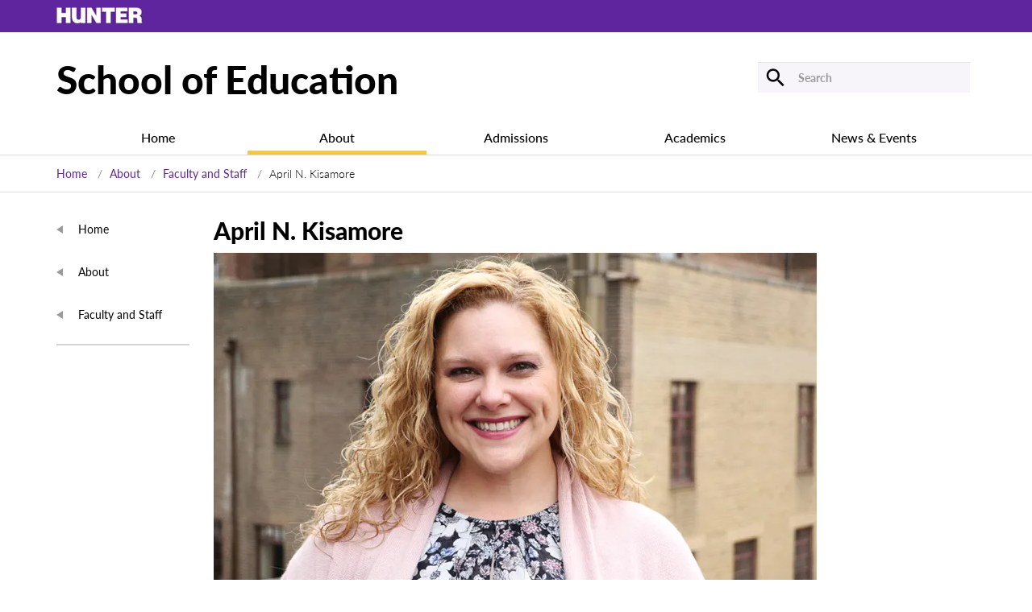

--- FILE ---
content_type: text/html; charset=UTF-8
request_url: https://education.hunter.cuny.edu/about/faculty-staff/april-n-kisamore/
body_size: 11552
content:
<!DOCTYPE html>
<html lang="en">
<head>
<!-- Required meta tags -->
    <meta charset="utf-8">
    <meta name="viewport" content="width=device-width, initial-scale=1, shrink-to-fit=no">

    <!-- Bootstrap CSS -->

<title>Hunter College - School of Education</title>

<!-- Google Tag Manager -->
<script>(function(w,d,s,l,i){w[l]=w[l]||[];w[l].push({'gtm.start':
new Date().getTime(),event:'gtm.js'});var f=d.getElementsByTagName(s)[0],
j=d.createElement(s),dl=l!='dataLayer'?'&l='+l:'';j.async=true;j.src=
'https://www.googletagmanager.com/gtm.js?id='+i+dl;f.parentNode.insertBefore(j,f);
})(window,document,'script','dataLayer','GTM-K3HWQRBF');</script>
<!-- End Google Tag Manager -->
<meta name='robots' content='index, follow, max-image-preview:large, max-snippet:-1, max-video-preview:-1' />
	<style>img:is([sizes="auto" i], [sizes^="auto," i]) { contain-intrinsic-size: 3000px 1500px }</style>
	
	<!-- This site is optimized with the Yoast SEO plugin v26.2 - https://yoast.com/wordpress/plugins/seo/ -->
	<link rel="canonical" href="https://education.hunter.cuny.edu/about/faculty-staff/april-n-kisamore/" />
	<meta property="og:locale" content="en_US" />
	<meta property="og:type" content="article" />
	<meta property="og:title" content="April N. Kisamore - School of Education" />
	<meta property="og:url" content="https://education.hunter.cuny.edu/about/faculty-staff/april-n-kisamore/" />
	<meta property="og:site_name" content="School of Education" />
	<meta property="article:modified_time" content="2024-10-18T15:47:44+00:00" />
	<meta property="og:image" content="https://s26445.pcdn.co/wp-content/uploads/2018/04/aprilkisamore_web2.jpg.webp" />
	<meta property="og:image:width" content="748" />
	<meta property="og:image:height" content="510" />
	<meta property="og:image:type" content="image/jpeg" />
	<meta name="twitter:card" content="summary_large_image" />
	<meta name="twitter:label1" content="Est. reading time" />
	<meta name="twitter:data1" content="1 minute" />
	<script type="application/ld+json" class="yoast-schema-graph">{"@context":"https://schema.org","@graph":[{"@type":"WebPage","@id":"https://education.hunter.cuny.edu/about/faculty-staff/april-n-kisamore/","url":"https://education.hunter.cuny.edu/about/faculty-staff/april-n-kisamore/","name":"April N. Kisamore - School of Education","isPartOf":{"@id":"https://education.hunter.cuny.edu/#website"},"primaryImageOfPage":{"@id":"https://education.hunter.cuny.edu/about/faculty-staff/april-n-kisamore/#primaryimage"},"image":{"@id":"https://education.hunter.cuny.edu/about/faculty-staff/april-n-kisamore/#primaryimage"},"thumbnailUrl":"https://s26445.pcdn.co/wp-content/uploads/2018/04/aprilkisamore_web2.jpg.webp","datePublished":"2018-01-23T13:27:23+00:00","dateModified":"2024-10-18T15:47:44+00:00","breadcrumb":{"@id":"https://education.hunter.cuny.edu/about/faculty-staff/april-n-kisamore/#breadcrumb"},"inLanguage":"en-US","potentialAction":[{"@type":"ReadAction","target":["https://education.hunter.cuny.edu/about/faculty-staff/april-n-kisamore/"]}]},{"@type":"ImageObject","inLanguage":"en-US","@id":"https://education.hunter.cuny.edu/about/faculty-staff/april-n-kisamore/#primaryimage","url":"https://s26445.pcdn.co/wp-content/uploads/2018/04/aprilkisamore_web2.jpg.webp","contentUrl":"https://s26445.pcdn.co/wp-content/uploads/2018/04/aprilkisamore_web2.jpg.webp","width":748,"height":510,"caption":"April Kisamore"},{"@type":"BreadcrumbList","@id":"https://education.hunter.cuny.edu/about/faculty-staff/april-n-kisamore/#breadcrumb","itemListElement":[{"@type":"ListItem","position":1,"name":"Home","item":"https://education.hunter.cuny.edu/"},{"@type":"ListItem","position":2,"name":"About","item":"https://education.hunter.cuny.edu/about/"},{"@type":"ListItem","position":3,"name":"Faculty and Staff","item":"https://education.hunter.cuny.edu/about/faculty-staff/"},{"@type":"ListItem","position":4,"name":"April N. Kisamore"}]},{"@type":"WebSite","@id":"https://education.hunter.cuny.edu/#website","url":"https://education.hunter.cuny.edu/","name":"School of Education","description":"","potentialAction":[{"@type":"SearchAction","target":{"@type":"EntryPoint","urlTemplate":"https://education.hunter.cuny.edu/?s={search_term_string}"},"query-input":{"@type":"PropertyValueSpecification","valueRequired":true,"valueName":"search_term_string"}}],"inLanguage":"en-US"}]}</script>
	<!-- / Yoast SEO plugin. -->


<link rel='dns-prefetch' href='//static.addtoany.com' />
<link rel='dns-prefetch' href='//ajax.googleapis.com' />
<script type="text/javascript">
/* <![CDATA[ */
window._wpemojiSettings = {"baseUrl":"https:\/\/s.w.org\/images\/core\/emoji\/16.0.1\/72x72\/","ext":".png","svgUrl":"https:\/\/s.w.org\/images\/core\/emoji\/16.0.1\/svg\/","svgExt":".svg","source":{"concatemoji":"https:\/\/s26445.pcdn.co\/wp-includes\/js\/wp-emoji-release.min.js?ver=6.8.3"}};
/*! This file is auto-generated */
!function(s,n){var o,i,e;function c(e){try{var t={supportTests:e,timestamp:(new Date).valueOf()};sessionStorage.setItem(o,JSON.stringify(t))}catch(e){}}function p(e,t,n){e.clearRect(0,0,e.canvas.width,e.canvas.height),e.fillText(t,0,0);var t=new Uint32Array(e.getImageData(0,0,e.canvas.width,e.canvas.height).data),a=(e.clearRect(0,0,e.canvas.width,e.canvas.height),e.fillText(n,0,0),new Uint32Array(e.getImageData(0,0,e.canvas.width,e.canvas.height).data));return t.every(function(e,t){return e===a[t]})}function u(e,t){e.clearRect(0,0,e.canvas.width,e.canvas.height),e.fillText(t,0,0);for(var n=e.getImageData(16,16,1,1),a=0;a<n.data.length;a++)if(0!==n.data[a])return!1;return!0}function f(e,t,n,a){switch(t){case"flag":return n(e,"\ud83c\udff3\ufe0f\u200d\u26a7\ufe0f","\ud83c\udff3\ufe0f\u200b\u26a7\ufe0f")?!1:!n(e,"\ud83c\udde8\ud83c\uddf6","\ud83c\udde8\u200b\ud83c\uddf6")&&!n(e,"\ud83c\udff4\udb40\udc67\udb40\udc62\udb40\udc65\udb40\udc6e\udb40\udc67\udb40\udc7f","\ud83c\udff4\u200b\udb40\udc67\u200b\udb40\udc62\u200b\udb40\udc65\u200b\udb40\udc6e\u200b\udb40\udc67\u200b\udb40\udc7f");case"emoji":return!a(e,"\ud83e\udedf")}return!1}function g(e,t,n,a){var r="undefined"!=typeof WorkerGlobalScope&&self instanceof WorkerGlobalScope?new OffscreenCanvas(300,150):s.createElement("canvas"),o=r.getContext("2d",{willReadFrequently:!0}),i=(o.textBaseline="top",o.font="600 32px Arial",{});return e.forEach(function(e){i[e]=t(o,e,n,a)}),i}function t(e){var t=s.createElement("script");t.src=e,t.defer=!0,s.head.appendChild(t)}"undefined"!=typeof Promise&&(o="wpEmojiSettingsSupports",i=["flag","emoji"],n.supports={everything:!0,everythingExceptFlag:!0},e=new Promise(function(e){s.addEventListener("DOMContentLoaded",e,{once:!0})}),new Promise(function(t){var n=function(){try{var e=JSON.parse(sessionStorage.getItem(o));if("object"==typeof e&&"number"==typeof e.timestamp&&(new Date).valueOf()<e.timestamp+604800&&"object"==typeof e.supportTests)return e.supportTests}catch(e){}return null}();if(!n){if("undefined"!=typeof Worker&&"undefined"!=typeof OffscreenCanvas&&"undefined"!=typeof URL&&URL.createObjectURL&&"undefined"!=typeof Blob)try{var e="postMessage("+g.toString()+"("+[JSON.stringify(i),f.toString(),p.toString(),u.toString()].join(",")+"));",a=new Blob([e],{type:"text/javascript"}),r=new Worker(URL.createObjectURL(a),{name:"wpTestEmojiSupports"});return void(r.onmessage=function(e){c(n=e.data),r.terminate(),t(n)})}catch(e){}c(n=g(i,f,p,u))}t(n)}).then(function(e){for(var t in e)n.supports[t]=e[t],n.supports.everything=n.supports.everything&&n.supports[t],"flag"!==t&&(n.supports.everythingExceptFlag=n.supports.everythingExceptFlag&&n.supports[t]);n.supports.everythingExceptFlag=n.supports.everythingExceptFlag&&!n.supports.flag,n.DOMReady=!1,n.readyCallback=function(){n.DOMReady=!0}}).then(function(){return e}).then(function(){var e;n.supports.everything||(n.readyCallback(),(e=n.source||{}).concatemoji?t(e.concatemoji):e.wpemoji&&e.twemoji&&(t(e.twemoji),t(e.wpemoji)))}))}((window,document),window._wpemojiSettings);
/* ]]> */
</script>
<link rel='stylesheet' id='tribe-events-pro-mini-calendar-block-styles-css' href='https://s26445.pcdn.co/wp-content/plugins/events-calendar-pro/build/css/tribe-events-pro-mini-calendar-block.css?ver=7.7.9' type='text/css' media='all' />
<style id='wp-emoji-styles-inline-css' type='text/css'>

	img.wp-smiley, img.emoji {
		display: inline !important;
		border: none !important;
		box-shadow: none !important;
		height: 1em !important;
		width: 1em !important;
		margin: 0 0.07em !important;
		vertical-align: -0.1em !important;
		background: none !important;
		padding: 0 !important;
	}
</style>
<link rel='stylesheet' id='wp-block-library-css' href='https://s26445.pcdn.co/wp-includes/css/dist/block-library/style.min.css?ver=6.8.3' type='text/css' media='all' />
<style id='classic-theme-styles-inline-css' type='text/css'>
/*! This file is auto-generated */
.wp-block-button__link{color:#fff;background-color:#32373c;border-radius:9999px;box-shadow:none;text-decoration:none;padding:calc(.667em + 2px) calc(1.333em + 2px);font-size:1.125em}.wp-block-file__button{background:#32373c;color:#fff;text-decoration:none}
</style>
<style id='global-styles-inline-css' type='text/css'>
:root{--wp--preset--aspect-ratio--square: 1;--wp--preset--aspect-ratio--4-3: 4/3;--wp--preset--aspect-ratio--3-4: 3/4;--wp--preset--aspect-ratio--3-2: 3/2;--wp--preset--aspect-ratio--2-3: 2/3;--wp--preset--aspect-ratio--16-9: 16/9;--wp--preset--aspect-ratio--9-16: 9/16;--wp--preset--color--black: #000000;--wp--preset--color--cyan-bluish-gray: #abb8c3;--wp--preset--color--white: #ffffff;--wp--preset--color--pale-pink: #f78da7;--wp--preset--color--vivid-red: #cf2e2e;--wp--preset--color--luminous-vivid-orange: #ff6900;--wp--preset--color--luminous-vivid-amber: #fcb900;--wp--preset--color--light-green-cyan: #7bdcb5;--wp--preset--color--vivid-green-cyan: #00d084;--wp--preset--color--pale-cyan-blue: #8ed1fc;--wp--preset--color--vivid-cyan-blue: #0693e3;--wp--preset--color--vivid-purple: #9b51e0;--wp--preset--gradient--vivid-cyan-blue-to-vivid-purple: linear-gradient(135deg,rgba(6,147,227,1) 0%,rgb(155,81,224) 100%);--wp--preset--gradient--light-green-cyan-to-vivid-green-cyan: linear-gradient(135deg,rgb(122,220,180) 0%,rgb(0,208,130) 100%);--wp--preset--gradient--luminous-vivid-amber-to-luminous-vivid-orange: linear-gradient(135deg,rgba(252,185,0,1) 0%,rgba(255,105,0,1) 100%);--wp--preset--gradient--luminous-vivid-orange-to-vivid-red: linear-gradient(135deg,rgba(255,105,0,1) 0%,rgb(207,46,46) 100%);--wp--preset--gradient--very-light-gray-to-cyan-bluish-gray: linear-gradient(135deg,rgb(238,238,238) 0%,rgb(169,184,195) 100%);--wp--preset--gradient--cool-to-warm-spectrum: linear-gradient(135deg,rgb(74,234,220) 0%,rgb(151,120,209) 20%,rgb(207,42,186) 40%,rgb(238,44,130) 60%,rgb(251,105,98) 80%,rgb(254,248,76) 100%);--wp--preset--gradient--blush-light-purple: linear-gradient(135deg,rgb(255,206,236) 0%,rgb(152,150,240) 100%);--wp--preset--gradient--blush-bordeaux: linear-gradient(135deg,rgb(254,205,165) 0%,rgb(254,45,45) 50%,rgb(107,0,62) 100%);--wp--preset--gradient--luminous-dusk: linear-gradient(135deg,rgb(255,203,112) 0%,rgb(199,81,192) 50%,rgb(65,88,208) 100%);--wp--preset--gradient--pale-ocean: linear-gradient(135deg,rgb(255,245,203) 0%,rgb(182,227,212) 50%,rgb(51,167,181) 100%);--wp--preset--gradient--electric-grass: linear-gradient(135deg,rgb(202,248,128) 0%,rgb(113,206,126) 100%);--wp--preset--gradient--midnight: linear-gradient(135deg,rgb(2,3,129) 0%,rgb(40,116,252) 100%);--wp--preset--font-size--small: 13px;--wp--preset--font-size--medium: 20px;--wp--preset--font-size--large: 36px;--wp--preset--font-size--x-large: 42px;--wp--preset--spacing--20: 0.44rem;--wp--preset--spacing--30: 0.67rem;--wp--preset--spacing--40: 1rem;--wp--preset--spacing--50: 1.5rem;--wp--preset--spacing--60: 2.25rem;--wp--preset--spacing--70: 3.38rem;--wp--preset--spacing--80: 5.06rem;--wp--preset--shadow--natural: 6px 6px 9px rgba(0, 0, 0, 0.2);--wp--preset--shadow--deep: 12px 12px 50px rgba(0, 0, 0, 0.4);--wp--preset--shadow--sharp: 6px 6px 0px rgba(0, 0, 0, 0.2);--wp--preset--shadow--outlined: 6px 6px 0px -3px rgba(255, 255, 255, 1), 6px 6px rgba(0, 0, 0, 1);--wp--preset--shadow--crisp: 6px 6px 0px rgba(0, 0, 0, 1);}:where(.is-layout-flex){gap: 0.5em;}:where(.is-layout-grid){gap: 0.5em;}body .is-layout-flex{display: flex;}.is-layout-flex{flex-wrap: wrap;align-items: center;}.is-layout-flex > :is(*, div){margin: 0;}body .is-layout-grid{display: grid;}.is-layout-grid > :is(*, div){margin: 0;}:where(.wp-block-columns.is-layout-flex){gap: 2em;}:where(.wp-block-columns.is-layout-grid){gap: 2em;}:where(.wp-block-post-template.is-layout-flex){gap: 1.25em;}:where(.wp-block-post-template.is-layout-grid){gap: 1.25em;}.has-black-color{color: var(--wp--preset--color--black) !important;}.has-cyan-bluish-gray-color{color: var(--wp--preset--color--cyan-bluish-gray) !important;}.has-white-color{color: var(--wp--preset--color--white) !important;}.has-pale-pink-color{color: var(--wp--preset--color--pale-pink) !important;}.has-vivid-red-color{color: var(--wp--preset--color--vivid-red) !important;}.has-luminous-vivid-orange-color{color: var(--wp--preset--color--luminous-vivid-orange) !important;}.has-luminous-vivid-amber-color{color: var(--wp--preset--color--luminous-vivid-amber) !important;}.has-light-green-cyan-color{color: var(--wp--preset--color--light-green-cyan) !important;}.has-vivid-green-cyan-color{color: var(--wp--preset--color--vivid-green-cyan) !important;}.has-pale-cyan-blue-color{color: var(--wp--preset--color--pale-cyan-blue) !important;}.has-vivid-cyan-blue-color{color: var(--wp--preset--color--vivid-cyan-blue) !important;}.has-vivid-purple-color{color: var(--wp--preset--color--vivid-purple) !important;}.has-black-background-color{background-color: var(--wp--preset--color--black) !important;}.has-cyan-bluish-gray-background-color{background-color: var(--wp--preset--color--cyan-bluish-gray) !important;}.has-white-background-color{background-color: var(--wp--preset--color--white) !important;}.has-pale-pink-background-color{background-color: var(--wp--preset--color--pale-pink) !important;}.has-vivid-red-background-color{background-color: var(--wp--preset--color--vivid-red) !important;}.has-luminous-vivid-orange-background-color{background-color: var(--wp--preset--color--luminous-vivid-orange) !important;}.has-luminous-vivid-amber-background-color{background-color: var(--wp--preset--color--luminous-vivid-amber) !important;}.has-light-green-cyan-background-color{background-color: var(--wp--preset--color--light-green-cyan) !important;}.has-vivid-green-cyan-background-color{background-color: var(--wp--preset--color--vivid-green-cyan) !important;}.has-pale-cyan-blue-background-color{background-color: var(--wp--preset--color--pale-cyan-blue) !important;}.has-vivid-cyan-blue-background-color{background-color: var(--wp--preset--color--vivid-cyan-blue) !important;}.has-vivid-purple-background-color{background-color: var(--wp--preset--color--vivid-purple) !important;}.has-black-border-color{border-color: var(--wp--preset--color--black) !important;}.has-cyan-bluish-gray-border-color{border-color: var(--wp--preset--color--cyan-bluish-gray) !important;}.has-white-border-color{border-color: var(--wp--preset--color--white) !important;}.has-pale-pink-border-color{border-color: var(--wp--preset--color--pale-pink) !important;}.has-vivid-red-border-color{border-color: var(--wp--preset--color--vivid-red) !important;}.has-luminous-vivid-orange-border-color{border-color: var(--wp--preset--color--luminous-vivid-orange) !important;}.has-luminous-vivid-amber-border-color{border-color: var(--wp--preset--color--luminous-vivid-amber) !important;}.has-light-green-cyan-border-color{border-color: var(--wp--preset--color--light-green-cyan) !important;}.has-vivid-green-cyan-border-color{border-color: var(--wp--preset--color--vivid-green-cyan) !important;}.has-pale-cyan-blue-border-color{border-color: var(--wp--preset--color--pale-cyan-blue) !important;}.has-vivid-cyan-blue-border-color{border-color: var(--wp--preset--color--vivid-cyan-blue) !important;}.has-vivid-purple-border-color{border-color: var(--wp--preset--color--vivid-purple) !important;}.has-vivid-cyan-blue-to-vivid-purple-gradient-background{background: var(--wp--preset--gradient--vivid-cyan-blue-to-vivid-purple) !important;}.has-light-green-cyan-to-vivid-green-cyan-gradient-background{background: var(--wp--preset--gradient--light-green-cyan-to-vivid-green-cyan) !important;}.has-luminous-vivid-amber-to-luminous-vivid-orange-gradient-background{background: var(--wp--preset--gradient--luminous-vivid-amber-to-luminous-vivid-orange) !important;}.has-luminous-vivid-orange-to-vivid-red-gradient-background{background: var(--wp--preset--gradient--luminous-vivid-orange-to-vivid-red) !important;}.has-very-light-gray-to-cyan-bluish-gray-gradient-background{background: var(--wp--preset--gradient--very-light-gray-to-cyan-bluish-gray) !important;}.has-cool-to-warm-spectrum-gradient-background{background: var(--wp--preset--gradient--cool-to-warm-spectrum) !important;}.has-blush-light-purple-gradient-background{background: var(--wp--preset--gradient--blush-light-purple) !important;}.has-blush-bordeaux-gradient-background{background: var(--wp--preset--gradient--blush-bordeaux) !important;}.has-luminous-dusk-gradient-background{background: var(--wp--preset--gradient--luminous-dusk) !important;}.has-pale-ocean-gradient-background{background: var(--wp--preset--gradient--pale-ocean) !important;}.has-electric-grass-gradient-background{background: var(--wp--preset--gradient--electric-grass) !important;}.has-midnight-gradient-background{background: var(--wp--preset--gradient--midnight) !important;}.has-small-font-size{font-size: var(--wp--preset--font-size--small) !important;}.has-medium-font-size{font-size: var(--wp--preset--font-size--medium) !important;}.has-large-font-size{font-size: var(--wp--preset--font-size--large) !important;}.has-x-large-font-size{font-size: var(--wp--preset--font-size--x-large) !important;}
:where(.wp-block-post-template.is-layout-flex){gap: 1.25em;}:where(.wp-block-post-template.is-layout-grid){gap: 1.25em;}
:where(.wp-block-columns.is-layout-flex){gap: 2em;}:where(.wp-block-columns.is-layout-grid){gap: 2em;}
:root :where(.wp-block-pullquote){font-size: 1.5em;line-height: 1.6;}
</style>
<link rel='stylesheet' id='hc-gc-jquery-ui-styles-css' href='//ajax.googleapis.com/ajax/libs/jqueryui/1.13.3/themes/smoothness/jquery-ui.css?ver=6.8.3' type='text/css' media='all' />
<link rel='stylesheet' id='hc-gc-select2-styles-css' href='https://s26445.pcdn.co/wp-content/plugins/hc_generic_components/third_party/selectWoo.min.css?ver=6.8.3' type='text/css' media='all' />
<link rel='stylesheet' id='hc-gc-taxonomy-filters-styles-css' href='https://s26445.pcdn.co/wp-content/plugins/hc_generic_components/components/src/../assets/css/hc_gc_taxonomy_filters.css?ver=6.8.3' type='text/css' media='all' />
<link rel='stylesheet' id='soe-bootstrap-css' href='https://s26445.pcdn.co/wp-content/themes/soe/assets/css/bootstrap.css?ver=1762175320' type='text/css' media='' />
<link rel='stylesheet' id='soe-theme-style-css' href='https://s26445.pcdn.co/wp-content/themes/soe/assets/css/style.css?ver=1762175320' type='text/css' media='' />
<link rel='stylesheet' id='soe-main-style-css' href='https://s26445.pcdn.co/wp-content/themes/soe/style.css?ver=1762175320' type='text/css' media='' />
<link rel='stylesheet' id='soe-aria-accordion--css' href='https://s26445.pcdn.co/wp-content/themes/soe/assets/css/aria-accordion.css?ver=1762175320' type='text/css' media='' />
<link rel='stylesheet' id='soe-aria-tabs-css' href='https://s26445.pcdn.co/wp-content/themes/soe/assets/css/aria-tabs.css?ver=1762175320' type='text/css' media='' />
<link rel='stylesheet' id='arve-css' href='https://s26445.pcdn.co/wp-content/plugins/advanced-responsive-video-embedder/build/main.css?ver=10.7.1' type='text/css' media='all' />
<link rel='stylesheet' id='tablepress-default-css' href='https://s26445.pcdn.co/wp-content/tablepress-combined.min.css?ver=27' type='text/css' media='all' />
<link rel='stylesheet' id='tablepress-responsive-tables-css' href='https://s26445.pcdn.co/wp-content/plugins/tablepress-responsive-tables/css/tablepress-responsive.min.css?ver=1.8' type='text/css' media='all' />
<link rel='stylesheet' id='addtoany-css' href='https://s26445.pcdn.co/wp-content/plugins/add-to-any/addtoany.min.css?ver=1.16' type='text/css' media='all' />
<script type="text/javascript" id="addtoany-core-js-before">
/* <![CDATA[ */
window.a2a_config=window.a2a_config||{};a2a_config.callbacks=[];a2a_config.overlays=[];a2a_config.templates={};
a2a_config.num_services = 4;
a2a_config.prioritize = ["facebook", "pinterest", "google_plus", "twitter"];
/* ]]> */
</script>
<script type="text/javascript" defer src="https://static.addtoany.com/menu/page.js" id="addtoany-core-js"></script>
<script type="text/javascript" src="https://s26445.pcdn.co/wp-includes/js/jquery/jquery.min.js?ver=3.7.1" id="jquery-core-js"></script>
<script type="text/javascript" src="https://s26445.pcdn.co/wp-includes/js/jquery/jquery-migrate.min.js?ver=3.4.1" id="jquery-migrate-js"></script>
<script type="text/javascript" defer src="https://s26445.pcdn.co/wp-content/plugins/add-to-any/addtoany.min.js?ver=1.1" id="addtoany-jquery-js"></script>
<script type="text/javascript" src="https://s26445.pcdn.co/wp-includes/js/jquery/ui/core.min.js?ver=1.13.3" id="jquery-ui-core-js"></script>
<script type="text/javascript" src="https://s26445.pcdn.co/wp-includes/js/jquery/ui/controlgroup.min.js?ver=1.13.3" id="jquery-ui-controlgroup-js"></script>
<script type="text/javascript" src="https://s26445.pcdn.co/wp-includes/js/jquery/ui/checkboxradio.min.js?ver=1.13.3" id="jquery-ui-checkboxradio-js"></script>
<script type="text/javascript" src="https://s26445.pcdn.co/wp-includes/js/jquery/ui/button.min.js?ver=1.13.3" id="jquery-ui-button-js"></script>
<script type="text/javascript" src="https://s26445.pcdn.co/wp-includes/js/jquery/ui/tooltip.min.js?ver=1.13.3" id="jquery-ui-tooltip-js"></script>
<script type="text/javascript" src="https://s26445.pcdn.co/wp-content/plugins/hc_generic_components/third_party/selectWoo.full.min.js?ver=6.8.3" id="hc-gc-select2-script-js"></script>
<script type="text/javascript" id="hc-gc-taxonomy-filters-script-js-extra">
/* <![CDATA[ */
var get_taxonomies = {"ajax_url":"https:\/\/education.hunter.cuny.edu\/wp-admin\/admin-ajax.php"};
/* ]]> */
</script>
<script type="text/javascript" src="https://s26445.pcdn.co/wp-content/plugins/hc_generic_components/components/src/../assets/js/hc_gc_taxonomy_filters.js?ver=6.8.3" id="hc-gc-taxonomy-filters-script-js"></script>
<link rel="https://api.w.org/" href="https://education.hunter.cuny.edu/wp-json/" /><link rel="alternate" title="JSON" type="application/json" href="https://education.hunter.cuny.edu/wp-json/wp/v2/pages/1123" /><link rel="EditURI" type="application/rsd+xml" title="RSD" href="https://education.hunter.cuny.edu/xmlrpc.php?rsd" />
<meta name="generator" content="WordPress 6.8.3" />
<link rel='shortlink' href='https://education.hunter.cuny.edu/?p=1123' />
<link rel="alternate" title="oEmbed (JSON)" type="application/json+oembed" href="https://education.hunter.cuny.edu/wp-json/oembed/1.0/embed?url=https%3A%2F%2Feducation.hunter.cuny.edu%2Fabout%2Ffaculty-staff%2Fapril-n-kisamore%2F" />
<link rel="alternate" title="oEmbed (XML)" type="text/xml+oembed" href="https://education.hunter.cuny.edu/wp-json/oembed/1.0/embed?url=https%3A%2F%2Feducation.hunter.cuny.edu%2Fabout%2Ffaculty-staff%2Fapril-n-kisamore%2F&#038;format=xml" />
<link rel="stylesheet" href="https://use.typekit.net/mbw3olz.css"><meta name="tec-api-version" content="v1"><meta name="tec-api-origin" content="https://education.hunter.cuny.edu"><link rel="alternate" href="https://education.hunter.cuny.edu/wp-json/tribe/events/v1/" /></head>
<body class="wp-singular page-template page-template-faculty-member page-template-faculty-member-php page page-id-1123 page-child parent-pageid-866 wp-theme-soe tribe-no-js tribe-theme-soe">
<!-- Google Tag Manager (noscript) -->
<noscript><iframe src="https://www.googletagmanager.com/ns.html?id=GTM-K3HWQRBF"
height="0" width="0" style="display:none;visibility:hidden"></iframe></noscript>
<!-- End Google Tag Manager (noscript) -->

<a href="#main-content" class="screen-reader-shortcut">Skip to Content</a>

<!-- topbar -->
<div role="banner">
<div class="topbar-mobile">
    <div class="container"><img src="https://s26445.pcdn.co/wp-content/themes/soe/assets/images/hunter_logo_white-mobile.png.webp?ver=1762175320" alt="Hunter College Mobile"/></div>
</div>
<!-- topbar ends-->
<!-- topbar -->
<div class="topbar" >
    <div class="container">
	<a href="http://hunter.cuny.edu/"><img src="https://s26445.pcdn.co/wp-content/themes/soe/assets/images/hunter_logo_white.png.webp?ver=1762175320" alt="Hunter College"/></a></div>
</div>
<!-- topbar ends-->
<!-- nav -->
<nav class="navbar navbar-light bg-light justify-content-between hidemobile" aria-label="top nav" >
    <div class="container"><a class="navbar-brand" href="https://education.hunter.cuny.edu"> School of Education </a>
         <div class="googleSearch" role="search">

<form  method="get" class="form-inline" action="/?search=" >
<button class="top-search-btn" aria-label="Submit"></button>
<label>
	<input name="search" type="search" class="form-control" placeholder="Search" aria-label="Search" value="">
</label>

</form>

            </div>
    </div>
</nav>
<nav id="site-navigation-mobile" class="navbar navbar-expand-md navbar-light bg-light" aria-label="mobile nav">
    <div class="container" ><a class="navbar-brand showmobile" href="https://education.hunter.cuny.edu"> School of Education </a>

        <button type="button" class="navbar-toggle collapsed" data-toggle="collapse" data-target="#navbarTogglerDemo02" aria-expanded="false">
            <span class="sr-only">Toggle navigation</span>
            <span class="icon-bar"></span>
            <span class="icon-bar"></span>
            <span class="icon-bar"></span>
        </button>
        <div class="collapse navbar-collapse" id="navbarTogglerDemo02">
                     <div class="googleSearch">

<form method="get" class="form-inline" action="/?search=">
<button class="top-search-btn" aria-label="Submit"></button>
<label for="gsearch"  aria-label="g-search">
	<input name="search" type="search" id="gsearch" class="form-control" placeholder="Search" aria-label="Search" value="">
</label>

</form>

            </div>
            <div class="lt-side-con mobile-menu-container">
                                                <div class="lt-top-side-menu">
        <ul>
            <li><a href="/">Home</a></li>
                            <li><a href="https://education.hunter.cuny.edu/about/">About</a></li>
                            <li><a href="https://education.hunter.cuny.edu/about/faculty-staff/">Faculty and Staff</a></li>
                    </ul>
    </div>
    <div class="lt-side-menu">
                                        <ul>
                    </ul>
    </div>
                  </div>
                    </div>
    </div>
</nav>
<nav id="site-navigation"  class="navbar navbar-expand-md navbar-light bg-light">
    <div class="container">
    <div class="collapse navbar-collapse" role="navigation" aria-label="primary nav">
        <div class="menu-primary-menu-container"><ul id="menu-primary-menu" class="nav navbar-nav my-2 mt-md-0 nav-fill"><li id="menu-item-1628" class="menu-item menu-item-type-custom menu-item-object-custom menu-item-home menu-item-1628"><a href="https://education.hunter.cuny.edu">Home</a></li>
<li id="menu-item-1528" class="menu-item menu-item-type-post_type menu-item-object-page current-page-ancestor menu-item-1528"><a href="https://education.hunter.cuny.edu/about/">About</a></li>
<li id="menu-item-1627" class="menu-item menu-item-type-post_type menu-item-object-page menu-item-1627"><a href="https://education.hunter.cuny.edu/admissions/">Admissions</a></li>
<li id="menu-item-1529" class="menu-item menu-item-type-post_type menu-item-object-page menu-item-1529"><a href="https://education.hunter.cuny.edu/academics/">Academics</a></li>
<li id="menu-item-1625" class="menu-item menu-item-type-post_type menu-item-object-page menu-item-1625"><a href="https://education.hunter.cuny.edu/news-events/">News &#038; Events</a></li>
</ul></div>        </div>
    </div>
</nav>
</div>
<div class="breadcrumbs" role="navigation" aria-label="breadcrumbs">
<div class="container">
<!--
<a href="http://www.hunter.cuny.edu/main/">Home</a>
<a href="/">School of Education</a> April N. Kisamore-->
<ul id="breadcrumbs"><li><a href="https://education.hunter.cuny.edu/" rel="v:url" property="v:title">Home</a></li><li typeof="v:Breadcrumb"><a rel="v:url" property="v:title" href="https://education.hunter.cuny.edu/about/">About</a></li><li typeof="v:Breadcrumb"><a rel="v:url" property="v:title" href="https://education.hunter.cuny.edu/about/faculty-staff/">Faculty and Staff</a></li><li class="current">April N. Kisamore</li></ul><!-- .breadcrumbs --></div>
</div>
<div class="clearfix"></div>
<div class="container">
  <div class="main-body">
    <div class="row">
      <div class="col-sm-2 text-center" role="navigation" aria-label="LeftNav"> 
          <div class="lt-side-con hidden-991">
                  <div class="lt-top-side-menu">
        <ul>
            <li><a href="/">Home</a></li>
                            <li><a href="https://education.hunter.cuny.edu/about/">About</a></li>
                            <li><a href="https://education.hunter.cuny.edu/about/faculty-staff/">Faculty and Staff</a></li>
                    </ul>
    </div>
    <div class="lt-side-menu">
                                        <ul>
                    </ul>
    </div>
          </div>
      </div>
      <!-- END SIDE BAR -->
      <div class="col-sm-8">
       <div class="mid-con">
        <div class="intro-box faculty-detail" id="main-content" role="main">
            <h1>April N. Kisamore</h1> <!-- main heading -->
            <div class="clearfix"></div>			
			 	
			<img src="https://s26445.pcdn.co/wp-content/uploads/2018/04/aprilkisamore_web2.jpg.webp" class="facultypagemainimage" alt="April Kisamore"/>
			                                
            <p class="fc-intropara">
			Chair of Special Education; Associate Professor; Director of Programs in Applied Behavior Analysis; Acting Chair of Special Eduction; Licensed Behavior Analyst in NY; BCBA Certified Behavior Analyst            	
            </p> <!-- first para -->
			            <div class="clearfix"></div>
            <div class="row address-fc"> <!-- address row -->
            <div class="col-sm-6">
               <a href='mailto:april.kisamore@hunter.cuny.edu'>april.kisamore@hunter.cuny.edu</a><br />212-650-3033<br />W916<br />Tuesday 3-7pm<br />          
             </div>
            	<div class="col-sm-6 text-right">								
				            </div>
            
            </div><!-- address row ends -->
			
			            	
			<div class="clearfix"></div>	
            <div class="secondheadinginner">Background</div>
            <div class="clearfix"></div>
            <div class="containerdata">
			<p>April completed her Ph.D. in Behavior Analysis at Western New England University in 2013 under the advisement of Dr. Amanda Karsten and her M.A. in Behavior Analysis at Western Michigan University in 2009 under the advisement of Dr. James Carr. April has worked in the field of behavior analysis over 15 years. She has published and presented her work in several peer-reviewed journals and at local, national, and international conferences. April is currently Chair of the Verbal Behavior Special Interest Group, the Awards Chair for Division 25 of APA, on the editorial board for The Analysis of Verbal Behavior, and has served as a guest reviewer for several journals including the Journal of Applied Behavior Analysis, Psychological Record, and Education and Treatment of Children.</p>
            
            </div>
				
			
			            	
			<div class="clearfix"></div>	
            <div class="secondheadinginner">Education</div>
            <div class="clearfix"></div>
            <div class="containerdata">
			<p>Ph.D. in Behavior Analysis, Western New England University<br />
M.A. in Behavior Analysis, Western Michigan University<br />
B.A. in Psychology, West Virginia University</p>
            
            </div>
				            
			
			            	
			<div class="clearfix"></div>	
            <div class="secondheadinginner">Teaching</div>
            <div class="clearfix"></div>
            <div class="containerdata">
			<p>Analysis of Verbal Behavior, Autism Interventions for Children and Adults, Applied Practicum, Behavior Analysis and Learning, Behavior Analysis of Child Development, College Teaching for Behavior Analysts, Ethics, Introduction to ABA, Research Methods in ABA, Survey of Research Methods and Statistics, Functional Behavior Assessment, Philosophy of Behaviorism</p>
            
            </div>
						
			            	
			<div class="clearfix"></div>	
            <div class="secondheadinginner">Research</div>
            <div class="clearfix"></div>
            <div class="containerdata">
			<p>April&#8217;s principal research interests include strategies for teaching language to individuals with ASD and related disorders, the development of language in neurotypically developing children, acquisition of problem solving strategies (e.g., visual imagining, self-talk) by individuals with ASD and related disorders, parent and staff training, and addressing social needs of adolescents, young adults, and adults with ASD.</p>
            
            </div>
						

			            	
			<div class="clearfix"></div>	
            <div class="secondheadinginner">Publications</div>
            <div class="clearfix"></div>
            <div class="containerdata">
			<p>Schnell, L. K., Vladescu, J. C., Kisamore, A. N., DeBar, R. M., Kahng, S., &amp; Marano, K. (2019). <a href="https://onlinelibrary.wiley.com/doi/full/10.1002/jaba.623">Assessment to identify learner-specific prompt and prompt-fading procedures for children with autism spectrum disorder</a>. Journal of Applied Behavior Analysis.</p>
<p>Kay, J. C., Kisamore, A. N., Vladescu, J. C., Sidener, T. M., Reeve, K. F., &amp; Taylor-Santa, C. (2019). <a href="https://onlinelibrary.wiley.com/doi/full/10.1002/jaba.606">Effects of exposure to prompts on the acquisition of intraverbals in children with autism spectrum disorder</a>. Journal of Applied Behavior Analysis.</p>
<p>Lora, C. C., Kisamore, A. N., Reeve, K. F., &amp; Townsend, D. B. (2019). <a href="https://onlinelibrary.wiley.com/doi/full/10.1002/jaba.558">Effects of a problem-solving strategy on the independent completion of vocational tasks by adolescents with autism spectrum disorder</a>. Journal of Applied Behavior Analysis.</p>
<p>Flanagan, T. F., DeBar, R., Sidener, T. M., Kisamore, A. N., Reeve, K. F., &amp; Reeve, S. A. (2019). Comparing Teacher-Implemented Trial-Based Functional Analyses and Brief Functional Analyses with Students with Emotional/Behavioral Disorders. Journal of Developmental and Physical Disabilities.</p>
<p>Schnell, L. K., Vladescu, J. C., Kisamore, A. N., DeBar, R. M., &amp; Kahng, S. (2019) Assessment of optimal instructional procedures for learners with autism spectrum disorder. Journal of Applied Behavior Analysis.</p>
<p>Giannakakos, A. R., Vladescu, J. C., Kisamore, A. N., Reeve, K. F., &amp; Fienup, D. M. (2019). A review of the single-subject design literature on safety response training. Journal of Behavioral Education.</p>
<p>Kisamore, A. N., Schnell, L. K., Goodwyn, L. A., Carrow, J. N., Taylor-Santa, C., &amp; Vladescu, J. C. (2019). Behavior Analytic Perspectives on Teaching Complex Social Behavior to Children with Autism Spectrum Disorder. In C. B. McNeil, L. B. Quetsch, and C. M. Anderson (Eds.), Handbook of Parent-Child Interaction Therapy for Children on the Autism Spectrum.</p>
<p>Vladescu, J. C., Breeman, S. L., Marano, K. E., Carrow, J. N., Campanaro, A. M., &amp; Kisamore, A.N. (2019). Behavioral Approaches to Language Training for Individuals with Autism Spectrum Disorder. In C. B. McNeil, L. B. Quetsch, and C. M. Anderson (Eds.), Handbook of Parent-Child Interaction Therapy for Children on the Autism Spectrum.</p>
<p>Dass, T. K., Kisamore, A. N., Vladescu, J. C., Reeve, K. F., &amp; Reeve, S. A. (2018). Teaching children with autism spectrum disorder to tact olfactory stimuli. <em>Journal of Applied Behavior Analysis, 51,</em> 538-552.</p>
<p>Schnell, L. K., Vladescu, J. C., Kisamore, A. N., DeBar, R. M., &amp; Kahng, S. (2019) Assessment of optimal instructional procedures for learners with autism spectrum disorder. <i>Journal of Applied Behavior Analysis</i></p>
<p>Vladescu, J. C., Gureghian, D. L., Kisamore, A. N., and Schnell, L. K. (2017). Consultation practices: School-based behavior support. In J. K. Luiselli (Ed.), Applied behavior analysis advanced guidebook: A manual for professional practice (pp. 197-226). Cambridge, MA: Elsevier Inc.</p>
<p>Borlase, M. A., Vladescu, J. C., Kisamore, A. N., Reeve, S. A., &amp; Fetzer, J. L. (2017). The analysis of precursors to multiply maintained problem behavior for an individual with autism. Journal of Applied Behavior Analysis, 50, 668-674.</p>
<p>Nottingham, C. L., Vladescu, J. C., Kodak, T., &amp; Kisamore, A. N. (2017). Incorporating multiple secondary targets into learning trials for individuals with autism spectrum disorder. Journal of Applied Behavior Analysis, 50, 653-661.</p>
<p>Hernandez, P., &amp; Kisamore, A. N. (2017). Gradual weaning and oral care management of prolonged breast-feeding based on family preferences. Journal of the American Dental Association, 148(6), 392-398.</p>
<p>Spiegel, H. J., Kisamore, A. N., Vladescu, J. C., &amp; Karsten, A. M. (2016). The effects of video modeling with voice-over instruction on parent implementation of guided compliance. Child &amp; Family Behavior Therapy, 38, 299-317.</p>
<p>Kisamore, A. N., Karsten, A. M., &amp; Mann, C. C. (2016). Evaluating procedures derived from the conditional discrimination literature to teach advanced intraverbals to children and adolescents with autism spectrum disorder. Journal of Applied Behavior Analysis, 49, 1-22.</p>
<p>Albright, L., Reeve, K. F., Reeve, S. A., &amp; Kisamore, A. N. (2016). Teaching statistical variability with stimulus equivalence-based instruction. Journal of Applied Behavior Analysis. 49, 1-12.</p>
<p>Giannakakos, A., Vladescu, J. C., Reeve, S. A., &amp; Kisamore, A. N. (2015). Using video modeling with voiceover instruction plus feedback to train staff to implement a most-to-least direct teaching procedure. Behavior Analysis in Practice, 1-9.</p>
<p>Boudreau, B. A., Vladescu, J. C., Kodak, T. M., Argott, P. J., &amp; Kisamore, A. N. (2015). A comparison of differential reinforcement procedures in children with autism. Journal of Applied Behavior Analysis. 48, 1-6.</p>
<p>Lechago, S. A., Carr, J. E. Kisamore, A. N., &amp; Grow, L. L. (2015). The effects of multiple exemplar instruction on the relation between listener and intraverbal categorization repertoires. The Analysis of Verbal Behavior, 31, 76-95.</p>
<p>Allan, A. C. Vladescu, J. C., Kisamore, A. N., Reeve, S. A., &amp; Sidener, T. M. (2014). Evaluating the emergence of reverse intraverbals in children with autism. The Analysis of Verbal Behavior, 31, 59-75.</p>
<p>Kisamore, A. N., Karsten, A. M., Mann, C. C., &amp; Conde, K. A. (2013). Effects of a differential observing response on complex intraverbal performance. The Analysis of Verbal Behavior, 29, 101-108.</p>
<p>Love, J. R., Carr, J. E., LeBlanc, L. A., &amp; Kisamore, A. N. (2013). Training behavioral research methods to staff in an early and intensive behavioral intervention setting: A program description and preliminary evaluation. Education and Treatment of Children, 36, 139-160.</p>
<p>Grow, L. L., Carr, J. E., Kodak, T. M., Jostad, C. M., &amp; Kisamore, A. N. (2011). A comparison of methods for teaching receptive labeling to children with autism spectrum disorders. Journal of Applied Behavior Analysis, 44, 475-498.</p>
<p>Kisamore, A. N., Carr, J. E., &amp; LeBlanc, L. A. (2011). Training preschool children to use visual imagining as a problem-solving strategy for complex categorization tasks. Journal of Applied Behavior Analysis, 44, 255-278.</p>
<p>Grow, L. L., Carr, J. E., Gunby, K. V., Charania, S. M., Gonsalves, L., Ktaech, I. A., &amp; Kisamore, A. N. (2009). Deviations from prescribed prompting procedures: Implications for treatment integrity. Journal of Behavioral Education, 18, 142-156.</p>
<p>Kodak, T., Fisher, W. W., Kelley, M. E., Kisamore, A. (2009). Comparing preference assessments: Selection-versus duration-based preference assessment procedures. Research in Developmental Disabilities, 30, 1068-1077.</p>
<p>Shillingsburg, M. A., Kelley, M. E., Roane, H. S., Kisamore, A., &amp; Brown, M. R. (2009). Evaluation and training of “Yes/No” responding across verbal operants. Journal of Applied Behavior Analysis, 42, 209-223.</p>
            
            </div>
						

					
			
			
        </div>
      </div>
          </div>
        <div class="col-sm-2">
            <div class="rt-side-con" role="complementary">
        </div>        </div>
    </div>
  </div>
  <!-- END MAIN BODY --> 
</div>

<footer>
    <div class="container" role="contentinfo">
        <div class="row">
            <div class="col-md-8">
                <div class="hidemobile footerlogosoe">School of Education</div>
                <a href="http://cuny.edu" class="showmobile"><img src="https://s26445.pcdn.co/wp-content/themes/soe/assets/images/Hunter_CUNY_logo_White.png.webp?ver=1762175320" alt="Cuny logo mobile view" /></a>
                <p class="showmobile">
                    <strong>Hunter College School of Education</strong><br>
                    695 Park Avenue W1000<br>
                    NY, NY 10065<br>
                    <a href="tel:212-772-4624">(212) 772-4624</a></p>
					<p>
				

                Follow Us On:<br />
				                    <a href="https://www.facebook.com/hunterschoolofed/" target="_blank" title="Like us on Facebook"><img src="https://s26445.pcdn.co/wp-content/themes/soe/assets/images/fb.png.webp?ver=1762175320" alt="facebook" aria-label="facebook" /></a>
				                    <a href="https://www.instagram.com/hunterschoolofed" target="_blank" title="Follow us on Instagram"><img src="https://s26445.pcdn.co/wp-content/themes/soe/assets/images/ig.png.webp?ver=1762175320" alt="instagram" aria-label="instagram"/></a>
				
								</p>
                <a href="http://www.cuny.edu" class="showmobile"><img src="https://s26445.pcdn.co/wp-content/themes/soe/assets/images/CUNY-logo-White.png.webp?ver=1762175320" style="margin-bottom: 30px;" alt="Cuny logo" /></a>
            </div>
            <div class="col-md-2">
                <a href="http://hunter.cuny.edu" class="hidemobile"><img src="https://s26445.pcdn.co/wp-content/themes/soe/assets/images/Hunter_CUNY_logo_White.png.webp?ver=1762175320" alt="Hunter Footer Logo" /></a>
            </div>
            <div class="col-md-2">
               <a href="http://www.cuny.edu" class="hidemobile"><img src="https://s26445.pcdn.co/wp-content/themes/soe/assets/images/CUNY-logo-White.png.webp?ver=1762175320" class="pull-right" alt="CUNY logo desktop view" /></a>
            </div>
        </div>
        <hr />
        <div class="row" role="navigation" aria-label="footer-navigation">
            <nav class="col-md-8" >
						<div class="menu-footer-container"><ul id="menu-footer" class="menu"><li id="menu-item-1665" class="menu-item menu-item-type-custom menu-item-object-custom menu-item-1665"><a href="http://www.hunter.cuny.edu/mysoe">Faculty/Staff Login</a></li>
<li id="menu-item-1666" class="menu-item menu-item-type-custom menu-item-object-custom menu-item-1666"><a href="http://www.cuny.edu/news/alert.html">CUNY Alert</a></li>
<li id="menu-item-1667" class="menu-item menu-item-type-custom menu-item-object-custom menu-item-1667"><a href="http://www.hunter.cuny.edu/hr/Employment/Jobs%20Page">Jobs</a></li>
<li id="menu-item-1668" class="menu-item menu-item-type-custom menu-item-object-custom menu-item-1668"><a href="http://www.hunter.cuny.edu/publicsafety">Public Safety</a></li>
<li id="menu-item-1669" class="menu-item menu-item-type-custom menu-item-object-custom menu-item-1669"><a href="http://www.hunter.cuny.edu/icit-old/website-feedback">Website Feedback</a></li>
<li id="menu-item-1670" class="menu-item menu-item-type-custom menu-item-object-custom menu-item-1670"><a href="http://www.hunter.cuny.edu/Disclaimer/disclaimer.shtml">Disclaimer</a></li>
<li id="menu-item-1671" class="menu-item menu-item-type-custom menu-item-object-custom menu-item-1671"><a href="http://www.hunter.cuny.edu/Privacy_Policy/privacy_policy.shtml">Privacy Policy</a></li>
<li id="menu-item-1672" class="menu-item menu-item-type-custom menu-item-object-custom menu-item-1672"><a href="http://www.hunter.cuny.edu/tobaccofreehunter">CUNY Tobacco Policy</a></li>
</ul></div>					</nav>
            <div class="col-md-4 address hidemobile">
                <strong>Hunter College School of Education</strong>, 695 Park Avenue W1000, NY, NY 10065 212-772-4624
            </div>
        </div>
    </div>
</footer>
<!-- Optional JavaScript -->
<!-- jQuery first, then Popper.js, then Bootstrap JS -->
<script src="https://code.jquery.com/jquery-3.2.1.slim.min.js" integrity="sha384-KJ3o2DKtIkvYIK3UENzmM7KCkRr/rE9/Qpg6aAZGJwFDMVNA/GpGFF93hXpG5KkN" crossorigin="anonymous"></script>
<script src="https://cdnjs.cloudflare.com/ajax/libs/popper.js/1.11.0/umd/popper.min.js" integrity="sha384-b/U6ypiBEHpOf/4+1nzFpr53nxSS+GLCkfwBdFNTxtclqqenISfwAzpKaMNFNmj4" crossorigin="anonymous"></script>
 <script type="speculationrules">
{"prefetch":[{"source":"document","where":{"and":[{"href_matches":"\/*"},{"not":{"href_matches":["\/wp-*.php","\/wp-admin\/*","\/wp-content\/uploads\/*","\/wp-content\/*","\/wp-content\/plugins\/*","\/wp-content\/themes\/soe\/*","\/*\\?(.+)"]}},{"not":{"selector_matches":"a[rel~=\"nofollow\"]"}},{"not":{"selector_matches":".no-prefetch, .no-prefetch a"}}]},"eagerness":"conservative"}]}
</script>
		<script>
		( function ( body ) {
			'use strict';
			body.className = body.className.replace( /\btribe-no-js\b/, 'tribe-js' );
		} )( document.body );
		</script>
		<script> /* <![CDATA[ */var tribe_l10n_datatables = {"aria":{"sort_ascending":": activate to sort column ascending","sort_descending":": activate to sort column descending"},"length_menu":"Show _MENU_ entries","empty_table":"No data available in table","info":"Showing _START_ to _END_ of _TOTAL_ entries","info_empty":"Showing 0 to 0 of 0 entries","info_filtered":"(filtered from _MAX_ total entries)","zero_records":"No matching records found","search":"Search:","all_selected_text":"All items on this page were selected. ","select_all_link":"Select all pages","clear_selection":"Clear Selection.","pagination":{"all":"All","next":"Next","previous":"Previous"},"select":{"rows":{"0":"","_":": Selected %d rows","1":": Selected 1 row"}},"datepicker":{"dayNames":["Sunday","Monday","Tuesday","Wednesday","Thursday","Friday","Saturday"],"dayNamesShort":["Sun","Mon","Tue","Wed","Thu","Fri","Sat"],"dayNamesMin":["S","M","T","W","T","F","S"],"monthNames":["January","February","March","April","May","June","July","August","September","October","November","December"],"monthNamesShort":["January","February","March","April","May","June","July","August","September","October","November","December"],"monthNamesMin":["Jan","Feb","Mar","Apr","May","Jun","Jul","Aug","Sep","Oct","Nov","Dec"],"nextText":"Next","prevText":"Prev","currentText":"Today","closeText":"Done","today":"Today","clear":"Clear"}};/* ]]> */ </script><script type="text/javascript" src="https://s26445.pcdn.co/wp-content/plugins/the-events-calendar/common/build/js/user-agent.js?ver=da75d0bdea6dde3898df" id="tec-user-agent-js"></script>
<script type="text/javascript" src="https://s26445.pcdn.co/wp-content/themes/soe/assets/js/bootstrap.min.js?ver=1762175320" id="soe-bootstrap-script-js"></script>
<script type="text/javascript" src="https://s26445.pcdn.co/wp-content/themes/soe/assets/js/front-end-custom.js?ver=1762175320" id="soe-custome-script-js"></script>
<script type="text/javascript" src="https://s26445.pcdn.co/wp-content/themes/soe/assets/js/aria-accordion.js?ver=1762175320" id="soe-aria-accordion-script-js"></script>
<script type="text/javascript" src="https://s26445.pcdn.co/wp-content/themes/soe/assets/js/aria-tabs.js?ver=1762175320" id="soe-aria-tabs-script-js"></script>
</body>
</html>


--- FILE ---
content_type: text/css
request_url: https://s26445.pcdn.co/wp-content/themes/soe/assets/css/style.css?ver=1762175320
body_size: 12761
content:
:root {
    --tec-font-family-sans-serif: "Lato" !important;
    --tec-font-family-base: "Lato" !important;
    --tec-font-weight-bold: 900 !important;
    --tec-line-height-0: 1.1 !important;
    --tec-line-height-1: 1.2 !important;
    --tec-line-height-2: 1.3 !important;
    --tec-line-height-3: 1.4 !important;
    --tec-color-accent-primary: #5f259f !important;
    --tec-color-button-primary: #5f259f !important;
    --tec-color-link-primary: #5f259f !important;
    --tec-color-link-accent: #5f259f !important;
    --tec-color-link-accent-hover: #5f259f !important;
    --tec-color-text-primary: #333333 !important;
    --tec-color-text-event-title: #000000 !important;
}

body {
    font-family: lato;
	font-size:16px;
	line-height:24px;
	font-weight:300;
}
/*New heading styles*/

h1{
color: #000000;
font-family: Lato;
font-size: 30px;
font-weight: 900;
line-height: 36px;
margin-bottom: 10px;
}

h2{
 color: #000000;
font-family: Lato;
font-size: 25px;
font-weight: 900;
line-height: 30px;
margin-bottom: 10px;
}

h3{
 color: #000000;
font-family: Lato;
font-size: 22px;
font-weight: 500;
line-height: 27px;
}

h4{
 color: #000000;
font-family: Lato;
font-size: 20px;
line-height: 25px;
font-weight: 500;
}

h5{
 color: #000000;
font-family: Lato;
font-size: 16px;
font-weight: 500;
line-height: 22px;
}
/*New heading styles end*/
h6{
 color: #000000;
font-family: Lato;
font-size: 16px;
font-weight: 500;
line-height: 22px;
}
hr {
    margin-top: 20px;
    margin-bottom: 20px;
    border: 0;
    border-top: 2px solid #DCDCDC;
}
.topbar {
	height: 39.79px;
	background-color: #5F259F;
}
.topbar img {
	margin: 9px 0;
}
.flexbox{display:flex;}
.col-md {
    width: 100%;
}
a.navbar-brand {
	height:auto;
    min-height: 52px;
    width: 459px;
    color: #000000;
    font-family: Lato;
    font-size: 48px;
    font-weight: 900;
    line-height: 52px;
    padding: 0;
}
.navbar form {
	display: none;
}
.bannersection {
    padding: 53px 0;
    background-size: cover;
    background-position: right top;
    min-height: 400px;
}
.bannersection h1{
    margin: 4px 0;
}
.bannersection .banner_subheading {
    color: #000000;
    font-family: Lato;
    font-size: 20px;
    font-weight: 300;
    line-height: 24px;
    margin: 0 0 7px;
}
.readings .title_counter {
	color: #000000;
	font-family: Lato;
	font-size: 20px;
	font-weight: 300;
	line-height: 24px;
	text-align: center;
}
.readings .number_counter {
	color: #000000;
	font-family: Lato;
	font-size: 48px;
	font-weight: 900;
	line-height: 52px;
	text-align: center;
	margin: 0 0 20px;
}
.readings {
	text-align: center;
	line-height: 1.3;
	padding: 20px 0 36px;
}
.readings h2 {
	color: #000000;
	font-family: Lato;
	font-size: 30px;
	font-weight: 900;
	margin: 0 0 30px;
	line-height: 36px;
	text-align: center;
}
a.button {
	color: #FFFFFF;
	font-family: Lato;
	font-size: 16px;
	font-weight: 500;
	line-height: 22px;
	text-align: center;
	background-color: #5F259F;
	padding: 4px 10px 6px;
}
.secondbaner {
	background-size: cover;
	height: 400px
}
.pills {
}
.pills .row div.col-md a{color:#fff;}
.thirdbaner {
	background-size: cover;
	height: 400px
}
.pills .col-md-3 {
	color: #FFFFFF;
	font-family: Lato;
	font-size: 48px;
	font-weight: 900;
	line-height: 52px;
}
.pills {
    background-color: #5F259F;
    padding: 15px 0;
}
.pills .col-md {
	font-family: Lato;
	font-size: 16px;
	font-weight: 500;
	line-height: 22px;
	text-align: center;
	color: #fff;
}
.pills .row {
	margin-left: -5px;
	margin-right: -5px;
}
.pills .row > div {
    padding: 5px 5px;
}
.pills .row div.col-md {
    border-right: 1px solid rgba(255, 255, 255, 0.7);
    display: flex;
    align-items: center;
}
.row.align-items-center {
    display: flex;
    align-items: center;
}
@media(max-width:992px)  {
div#region2 {
    text-align: center;
}

.row.align-items-center {
    display:block
}
}
@media(max-width:767px)  {
div#region2 {
    padding:0 20px;
}
.pills .row div.col-md {
    text-align: center;
    display: block;
}
}
.breadcrumbs+.banner {
    margin-top: -10px;
}
.pills .row div.col-md:last-of-type {
	border-right: 0 none transparent;
}
.sectionlastwhite {
    padding: 24px 0 60px;
    text-align: center;
}
.sectionlastwhite h2 {
	color: #000000;
	font-family: Lato;
	font-size: 30px;
	font-weight: 900;
	line-height: 36px;
	text-align: center;
	margin: 0;
}
.sectionlastwhite p {
	font-family: Lato;
	font-size: 20px;
	font-weight: 300;
	line-height: 24px;
	text-align: center;
	margin: 0 0 30px
}
nav.navbar.bg-light {
    background: #fff !important;
}
nav.navbar.bg-light {
    background: #fff !important;
}

nav#site-navigation ul.nav-fill li a {
    color: #000000;
    font-family: Lato;
    font-size: 16px;
    font-weight: 500;
    line-height: 19px;
    text-align: center;
    display: block;
    padding: 0 0 7px;
    text-decoration: none;
}

.navbar input.form-control {
    border-radius: 0;
    width: 263px;
    background-color: rgba(95,37,159,0.05);
    color: #000000;
    font-family: Lato;
    font-size: 14px;
    line-height: 17px;
    border: 0 none transparent;
    background-image: url(../images/magnifier.png);
    background-position: 10px center;
    background-repeat: no-repeat;
    padding-left: 50px;
}

nav.navbar.navbar-expand-md.navbar-light.bg-light {
    padding: 20px 0 0;
    margin: 0;
    border: 0;
}

li.menu-item.current-menu-item:after ,
li.menu-item.current-page-ancestor:after {
    border-bottom: 20px solid;
    content: "";
    width: 100%;
}

li.menu-item.current-menu-item,
li.menu-item.current-page-ancestor  {
    position: relative;
    border-bottom: 5px solid #FFC72A;
}
footer hr {
    border-top: 1px solid #fff;
}

footer p a:after {
    display: none;
}
.address {
    font-size: 14px;
    font-weight: 300;
}
.read_more_less {
    position: relative;
    top: -20px;
    text-transform: uppercase;
    background: transparent;
    color: #fff;
    padding: 1px 15px 1px;
    display: inline-block;
    text-decoration: none;
    border-radius: 5px;
    color: #5F259F;
    font-weight: 400;
  padding:0;
  line-height: 1.3;
  border:0 none transparent;
}

.read_more_less:focus {
    outline: 1px dashed #ddd;
    outline: 5px auto -webkit-focus-ring-color;
    text-decoration: underline;
}

body a:focus {
    outline: 1px dashed #ddd;
    outline: 5px auto -webkit-focus-ring-color;
    text-decoration: underline;
}

nav.navbar.navbar-expand-md.navbar-light.bg-light ul.navbar-nav.my-2.mt-lg-0.nav-fill {
    padding: 0;
    margin-bottom: 0 !important;
}
.footerlogosoe {
    color: #F0F0F0;
    font-family: Lato;
    font-size: 24px;
    font-weight: 900;
    line-height: 24px;
    margin: 0 0 18px;
}
footer{
	background:#333;
	padding:45px 0 15px;
}
footer {
    color: #f0f0f0;
    font-size: 12px;
}

footer p {
    line-height: 2.2;
    font-size: 14px;
    margin: 0 0 36px;
}

footer li a {
    color: #f0f0f0;
    font-size: 12px;
    padding-right: 8px;
}

footer li a:after {
    content: "|";
    padding-left: 8px;
}

footer li:last-of-type a:after {
    display: none;
}

footer li:last-of-type a {
    padding-right: 0;
}
footer ul {
    margin: 0;
    padding: 0;
    list-style: none;
}

footer ul li {
    display: inline;
}
footer .row:first-child .col-md-8 a {
    color: #f0f0f0;
    font-size: 12px;
    padding-right: 25px;
}
nav.navbar.navbar-light.bg-light.justify-content-between.hidemobile {
    padding-top: 30px;
}

.bannersection a.button {
    margin: 20px 0 0px;
    display: inline-block;
}

.readings h2 {
    margin: 4px 0 18px;
}

.readings a.button {
    display: inline-block;
    margin: 5px auto 0px;
}

.sectionlastwhite a.button {
    display: inline-block;
    margin: 3px 0 47px;
}
.topbar-mobile{display:block;}

.topbar{display:none;}
.showmobile{display:block;}
.hidemobile{display:none;}


/*link page CSS*/
.linkpage .smallheading {color: #9B9B9B;font-family: Lato;font-size: 13px;font-weight: bold;line-height: 20px;margin: -5px 0 12px;}

.linkpage p {
    margin: 0 0 24px;
}

.linkpage ul {
    margin: 15px 0 20px;
    padding: 0 0 0 30px;
}

.linkpage ul li {
    padding-left: 6px;
    line-height: 30px;
    margin: 0 0 0px;
}

.tag_list {
    list-style: none;
    padding: 0;
    margin: 20px 0 50px;
    display: table;
    width: 100%;
}

.tag_list p {
    float: left;
    margin: 0 37px 20px 0px;
    border: 1px solid #dcdcdc;
    width: 193px;
    text-align: center;
    /* display: inline-flex; */
    padding: 0;
    background: #ffffff;
    min-height: 76px;
    display: list-item;
    vertical-align: middle;
    position: relative;
}

.tag_list p a {
    color: #000000;
    font-family: Lato;
    font-size: 16px;
    font-weight: 500;
    line-height: 22px;
    display: block;
    padding: 15px 0;
    text-decoration: none;
    /* background-color: #5F259F; */
    width: 100%;
    vertical-align: middle;
    /* height: 20px; */
    position: absolute;
    top: 50%;
    transform: translateY(-50%);
	left: 0;
    right: 0;
}

.tag_list p:hover {
background-color: rgba(95,37,159,0.1);
}



@media(min-width:768px) {
.showmobile{display:none;}
.hidemobile{display:block;}
.topbar-mobile{display:none;}

.topbar{display:block;}
.navbar form {
	display: block;
}
li.menu-item {
    width: 100%;
    white-space: nowrap;
}
.navbar-expand-md ul.navbar-nav.my-2.mt-md-0.nav-fill {
    width: 100%;
	margin: 2px 0 0 !important;
	padding: 0;
	display: flex;
}
.navbar > .container .navbar-brand, .navbar > .container-fluid .navbar-brand {
    margin-left: 0;
}
div#navbarTogglerDemo02 {
    padding: 0;
    text-align: center;
}
nav form.form-inline {
    float: right;
}
nav.navbar.navbar-expand-md.navbar-light.bg-light {
    padding: 15px 0 0;
    border-bottom: 0 none transparent !important;
    min-height: 48px;
}
.navbar input.form-control {
    margin-top: 6px;
    height: 38px;
}
}



@media(max-width:767px){
	.pills .row.flexbox {
    padding: 0 20px;
}
nav.navbar.navbar-expand-md.navbar-light.bg-light {
    background: #5f239c !important;
    padding: 4px 0 0;
}
a.navbar-brand.showmobile {
    padding: 0px;
    font-size: 24px;
    color: #fff;
}

button.navbar-toggler {
    position: absolute;
    right: 15px;
    padding: 0;
    top: 16px;
    border: 0 none transparent;
}

body .navbar-light span.navbar-toggler-icon {
    background: url("data:image/svg+xml;charset=utf8,%3Csvg viewBox='0 0 30 30' xmlns='http://www.w3.org/2000/svg'%3E%3Cpath stroke='rgba(255, 255, 255, 1)' stroke-width='2' stroke-linecap='round' stroke-miterlimit='10' d='M4 7h22M4 15h22M4 23h22'/%3E%3C/svg%3E");
}
.topbar-mobile{padding:8px 0;}
.bannersection {
    margin: 0;
    padding: 300px 0 0;
    text-align: center;
    /* background: none; */
    background-size: auto 270px;
    background-repeat: no-repeat;
	background-position: top center;
}

.bannersection > img {
    display: block;
    margin: 0 0 20px;
}

.bannersection h2 {
    font-size: 24px;
    line-height: 30px;
    padding: 2px 20px;
    margin: 0 0 2px;
}

.bannersection a.button {
    margin: 17px 0 50px;
}

.readings h2 {
    font-size: 24px;
    margin: 10px 0 25px;
}

.readings h5 {margin: 0;}

.readings h3 {
    margin: 0 0 25px;
}

.readings {
    padding: 20px 0 28px;
}

.secondbaner {
    height: 270px;
    background-position: center;
}

.pills .row >div.col-md br {
    display: none;
}

.pills .row >div.col-md {
        padding: 14px 0 16px;
    border-bottom: 1px solid rgba(255, 255, 255, 0.7);
    margin: 0px 0px 8px;
    border-right: 0 none transparent;
}
.pills .row div.col-md:last-of-type {
    border-right: 0 none transparent;
    margin: 0;
}

.pills {
    text-align: center;
    padding: 15px 0 20px;
}

.thirdbaner {
    height: 270px;
    background-position: center;
}

.sectionlastwhite h3 {
    margin: 6px 0 3px;
}

.sectionlastwhite p {
    padding: 0 20px;
    margin: 0 0 24px;
}

.sectionlastwhite {
    margin-bottom: 92px;
}
footer .container {}

footer {
    padding: 35px 5px 15px;
}

footer img.showmobile {
    margin: 0 0 16px;
}
footer p {
    margin: 0 0 64px;
}

footer p.showmobile {
    line-height: 1.8;
    margin: 0 0 30px;
}
button.navbar-toggle {
	display: block;
    z-index: 500000;
    right: 0;
    position: absolute;
    top: 3px;
}
button.navbar-toggle:focus-visible {
  outline: 5px auto Highlight;
  outline: 5px auto -webkit-focus-ring-color;
}

span.icon-bar {
    background-color: #fff;
}

a.navbar-brand.showmobile {
    width: auto;
}
.flexbox{display:block}
ul.navbar-nav.my-2.mt-md-0.nav-fill {
    margin: 0;
    padding: 0;
    list-style: none;
}

div#navbarTogglerDemo02 {
    width: 100%;
    margin: 0;
}

.navbar-light a.nav-link {
    padding: 10px 0;
    color: #fff;
}
}





/*for staff page*/

p.fc-intropara {
    color: #000000;
    font-family: Lato;
    font-size: 18px;
    font-weight: 300;
    line-height: 23px;
    margin: 0 0 28px;
}
img.facultypagemainimage {
    max-width: 100%;
    height: auto;
    margin: 0 0 10px;
}
a {
    color: #5F259F;
    font-weight: 400;
}
.col-sm-4.faculty-members a {
    text-decoration: none;
}
h1 a, h2 a, h3 a, h4 a, h5 a, h6 a {
    font-weight: inherit;
}

a:hover {
    color: #5F259F;
}

.row.address-fc {
    font-family: Lato;
    font-size: 14px;
    line-height: 17px;
}

.secondheadinginner {
    color: #000000;
    font-family: Lato;
    font-size: 24px;
    font-weight: bold;
    line-height: 30px;
    margin: 50px 0 15px;
}

.containerdata {
    color: #000000;
    font-family: Lato;
    font-size: 16px;
    font-weight: 300;
    line-height: 24px;
    word-wrap: break-word;
}

.containerdata ul {
    font-family: Lato;
    font-size: 16px;
    font-weight: 300;
    line-height: 19px;
}

.containerdata ul li {
    margin: 0 0 20px;
}

.containerdata p {
    margin: 0 0 30px;
}
.attachment-soe.size-soe.wp-post-image {
    max-width: 100%;
    height: auto;
}



/*for side menu settings*/
.breadcrumbs {
    border-top: 1px solid #dcdcdc;
    border-bottom: 1px solid #dcdcdc;
    padding: 12px 0 13px;
    line-height: 1.3;
    color: #000;
    font-family: 'lato';
    margin: 0 0 9px;
}

.breadcrumbs li:after {
    content: "/";
    padding-left: 13px;
    color: #343434;
    padding-right: 9px;

}

.breadcrumbs li:last-of-type:after {
	content:"";
    padding-right: 0;
}
.breadcrumbs ul li {
    display: inline-block;
}

.breadcrumbs ul {
    list-style: none;
    padding: 0;
    margin: 0;
}
ul#breadcrumbs li a , ul#breadcrumbs ul li a:hover {
    text-decoration: none;
}
.lt-top-side-menu ul {
    margin: 10px 0 0;
    padding: 0 0 10px;
    list-style: none;
    text-align: left;
    border-bottom: 2px solid #d3d3d3;
}

.lt-top-side-menu ul li a {
    color: #000;
	font-size:14px;
}

.lt-top-side-menu ul li {
    padding: 14px 0px 15px 27px;
    background: url(../images/lt-arrow.png) no-repeat left center transparent;
}

.lt-side-menu {
    width: 100%;
}
.lt-side-menu ul {
    margin: 0;
    padding: 0;
    text-align: left;
}
.lt-side-menu ul li {
    list-style: none;
    line-height: 20px;
    border-bottom: 1px solid #dcdcdc;
}
.lt-side-menu ul li a {
    color: #000;
    display: block;
    padding: 20px 12px 20px 0;
    font-size:14px;
    font-weight:300;
}

.lt-side-menu ul li.current-menu-item>a {
    color: #5F259E;
    font-weight: 700;
}
.lt-side-menu ul li.menu-item-has-children>a {
    background: url(../images/lt-side-menu-bg-03.png) no-repeat right center;
}
li.sub1>a {
    background: url(../images/lt-side-menu-bg-02.png) no-repeat right center !important;
}
li.sub1 {
    border-bottom: none !important;
}
.lt-side-menu ul li.menu-item-has-children {
    border-bottom: 1px solid #dcdcdc;
}
.lt-side-menu ul li.menu-item-has-children ul.sub-menu {
    border-top: 1px solid #dcdcdc;
}
.lt-side-menu ul li.menu-item-has-children ul.sub-menu li {
    padding: 0;
}
.lt-side-menu ul li.menu-item-has-children ul.sub-menu li a {
    padding-left: 15px;
}
.lt-side-menu ul li.menu-item-has-children ul.sub-menu li ul.sub-menu li a{
    padding-left: 30px;
}
.lt-side-menu ul li.menu-item-has-children ul.sub-menu li ul.sub-menu li  ul.sub-menu li a{
    padding-left: 45px;
}

/*styles for faculty listing*/
ul.alphabets.nav.nav-pills.nav-justified li a {
    color: #333333;
    font-family: Lato;
    font-size: 18px;
    font-weight: 300;
    line-height: 30px;
    text-align: center;
    padding: 0;
	background: transparent;
}

ul.alphabets.nav.nav-pills.nav-justified li {
    width: 37px;
}

ul.alphabets.nav.nav-pills.nav-justified {
    margin: 18px 0px;
}

ul.alphabets.nav.nav-pills.nav-justified li.active a {
    color: #000000;
    font-family: Lato;
    font-size: 18px;
    font-weight: 900;
    line-height: 30px;
    text-align: center;
    background: transparent;
    border-radius: 0;
    border-bottom: 5px solid #FFC72A;
}

ul.alphabets.nav.nav-pills.nav-justified li a:hover {
    font-weight: 900;
    color: #000;
    background: transparent;
}
.row.staffmembers:last-child {
    margin-bottom: 19px;
}
.chosenalphbet {
    color: #FFFFFF;
    font-family: Lato;
    font-size: 18px;
    font-weight: 900;
    line-height: 30px;
    background-color: #5F259F;
    margin: 8px 0 0;
    padding: 5px 10px;
}
.faculty-detail{padding-bottom:14px;}

.faculty-members img {
    width: 100%;
    height: auto;
}
.facultymemberlist {
    color: #000000;
    font-family: Lato;
    font-size: 20px;
    line-height: 25px;
    font-weight: 500;
    margin-top: 6px;
    margin-bottom: 4px;
}

.faculty-members p {
    color: #000000;
    font-family: Lato;
    font-size: 14px;
    font-weight: 300;
    line-height: 17px;
    margin: 0 0 15px;
}
.intro-box.faculty-detail .secondheadinginner {
    margin: 23px 0 15px;
}
/*styel for faculty listing ends*/

@media(max-width:767px){
    .hidden-991{
        display: none;
    }
    nav#site-navigation-mobile {
        display: block !important;
    }
    nav#site-navigation {
        display: none !important;
    }
    .mobile-menu-container {
        display: block !important;
    }
    .form-inline {
        display: block !important;
    }
    .lt-side-menu > ul:last-child > li:last-child{
        list-style: none;
        line-height: 20px;
        border-bottom: none;
    }
	nav#site-navigation-mobile .container .container {
    box-shadow: 0 0 0 transparent;
}

ul.alphabets.nav.nav-pills.nav-justified li {
    float: left;
}

.scroll-horziontal ul {
    width: 1020px;
}

.scroll-horziontal {
    width: 100%;
    overflow-y: hidden;
    overflow-x: scroll;
}
}

nav#site-navigation-mobile {
    display: none;
}
.mobile-menu-container {
    display: none;
}

nav#site-navigation {
    display:block;
}

.mm-style01 {
	margin: 0 0 20px 20px;
	padding: 0;
}
.mm-style01 li {
	font-size: 20px;
	padding: 6px 0;
}
.mm-style01 li a:hover {
	color: #5F259E;
	text-decoration: underline;
}
.address.hidemobile {
    letter-spacing: -0.01em;
}
@media(max-width:767px){
nav#site-navigation-mobile:after {
        height: 58px;
        content: "";
        background: #5f239c;
        width: 100%;
        display: block;
        top: 0;
        right: 0;
        left: 0;
        position: absolute;
        z-index: 0;}

    nav.navbar.navbar-expand-md.navbar-light.bg-light {
        background: #fff !important;
    }

    nav#site-navigation-mobile .container {
        position: relative;
        z-index: 1;
    }

div#navbarTogglerDemo02 {
    padding: 0;
    overflow: visible;
    clear: both;
}
    .navbar input.form-control {
        width: 100%;
        background-position: 15px center;
        padding-top: 16px;
        height: auto;
        padding-bottom: 16px;
    }

    .navbar form.form-inline {
        margin-left: -15px;
        margin-right: -15px;
    }

    ul.navbar-nav.my-2.mt-md-0.nav-fill li.menu-item {
        border-bottom: 1px solid #ddd;
    }

    ul.navbar-nav.my-2.mt-md-0.nav-fill li.menu-item:last-of-type {
        border-bottom: 0px none transparent;
    }

    ul.navbar-nav.my-2.mt-md-0.nav-fill li.menu-item.active {
        border-bottom: 1px solid #ddd;
    }

    ul.navbar-nav.my-2.mt-md-0.nav-fill li.menu-item a {
        color: #000;
        text-align: left;
        font-size:14px;
        line-height:1.3;
    }

    ul.navbar-nav.my-2.mt-md-0.nav-fill li.menu-item a {
        background:url(../images/lt-side-menu-bg-03.png) no-repeat right center;
        padding:16px 15px;
    }

    ul.navbar-nav.my-2.mt-md-0.nav-fill li.menu-item:first-of-type a {
        background:url(../images/lt-side-menu-bg-02.png) no-repeat right center ;
        padding: 16px 0;
    }

    ul.navbar-nav.my-2.mt-md-0.nav-fill li.menu-item {
        padding: 0 15px;
    }

    nav#site-navigation-mobile {
        overflow: hidden;
    }

	.bigpannel img{
		max-width:100%;
		margin-bottom:20px
	}
}

ul.navbar-nav.my-2.mt-md-0.nav-fill li.menu-item a:hover {
    background-color:transparent !important;
}

.tag_list p:nth-of-type(3n){
    clear:right;
}

a.button:hover {
    color: #fff;
    text-decoration: none;
	background-color: rgba(95,37,159,0.7);
}

.intro-box.linkpage{padding-bottom:22px;}



/* admission-programs styling */


.link-list P:empty {
    display: none;
}
.link-list ol {
    xborder: 1px black solid;
    padding: 15px;
    -webkit-column-count: 3;
    -moz-column-count: 3;
    column-count: 3;
    -webkit-column-gap: 40px;
    -moz-column-gap: 40px;
    column-gap: 40px;
    list-style:none;
    margin:0;
    padding:0;
    text-align: left;
}

.link-list ol li {
    display: block;
    margin: 0 0 10px;
    -webkit-column-break-inside: avoid;
    page-break-inside: avoid;
    break-inside: avoid;
}

footer a:hover, footer a:focus {
    color: #ffffff;
    text-decoration: none;
}
footer .menu a:hover {
    text-decoration: underline;
}


.hc_accordion{
	color:#000;
	width:100%;
	display:block;
	padding:6px 15px;
	line-height:30px;
	border-top: 1px solid #dcdcdc;
	background: url(../images/accordian-open.png) no-repeat right center #fff;
}
.hc_accordion:hover{
	color:#000;
	text-decoration:none;
	background: url(../images/accordian-open.png) no-repeat right center;
}
.hc_accordion:focus{
	color:#000;
	text-decoration:none;
	background: url(../images/accordian-open.png) no-repeat right center #fff;
}
.hc_accordion[aria-expanded="true"]{
	color:#000;
	text-decoration:none;
	background: url(../images/accordian-close.png) no-repeat right center #fff;
}
.hc_accordion_inner{
	padding:15px;
}
@media(max-width:767px){
.link-list ol {
    xborder: 1px black solid;
    padding: 15px 0;
    -webkit-column-count: 1;
    -moz-column-count: 1;
    column-count: 1;
    -webkit-column-gap: 40px;
    -moz-column-gap: 40px;
    column-gap: 40px;
    list-style:none;
    margin:0;
    padding:0;
    text-align: left;
}
}
@media(min-width:768px){
.lt-side-menu {
    margin-bottom: 44px;
}
}
/*  New classes */
.tribe-events-tooltip.recurring-info-tooltip {
    bottom: 30px !important;
}



/*styling for addmission page*/
p.soe_address {color: #000000;font-family: Lato;font-size: 16px;font-weight: 500;line-height: 22px;padding-top: 0px;margin: 0px 0 5px;}

ul.social_icons_holder {
    margin: 0 0 24px;
    padding: 0;
    list-style: none;
    display: table;
    width: 100%;
}

ul.social_icons_holder li a:hover img {
    opacity: 0.5;
}

ul.social_icons_holder li {
    float: left;
    margin-right: 26px;
    padding: 0;
}

ul.social_icons_holder+.clearfix+p {
    margin: 0 0 30px;
}

.featured_entries .featured-entry-heading {
    font-size: 36px;
    line-height: 44px;
    margin: 0 0 16px;
    font-weight: 900;
}

.bigpannel {
    border: 1px solid #dcdcdc;
    display: table;
    margin: 0 0 30px;
	width:100%;
}
.bigpannel:hover {
    background-color: rgba(95,37,159,0.1);
    box-shadow: 1px 1px 3px 0 rgba(0,0,0,0.15);
    cursor: pointer;
    border: 1px solid rgba(95,37,159,0);
}
.bigpannel img {
    float: left;
}
.bigpannel .dataholder{padding:30px;display:inline-block;}
.bigpannel .big-pannel-heading {
    margin: 0px 0 10px;
    color: #000000;
    font-family: Lato;
    font-size: 32px;
    font-weight: 500;
    line-height: 35px;
}

.long_featurd_links {
    display: block;
    width: 100%;
    min-height: 450px;
    border: 1px solid #dcdcdc;
    padding: 20px 30px;
    margin: 0 0 30px;
}
.long_featurd_links:hover {background-color: rgba(95,37,159,0.1);box-shadow: 1px 1px 3px 0 rgba(0,0,0,0.15);cursor: pointer;border: 1px solid rgba(95,37,159,0);}
.long_featurd_links .long_featurd_links-heading {
    	color: #000000;	font-family: Lato;	font-size: 25px;	font-weight: 500;	line-height: 30px; word-wrap: break-word;
}
.featured_entries .col-sm-4:nth-child(3n+4) {
    clear: left;
}
.featured_entries .col-sm-3:nth-child(4n+5) {
    clear: left;
}
.topbar {
    line-height: 0px !important;
}
.long_featurd_links > img:not(.carot_class) {
    margin-top: -20px;
    margin-left: -30px;
    margin-right: -30px;
    width: auto;
    height: auto;
    margin-bottom: 20px;
    max-width: calc(100% + 60px);
    MIN-WIDTH: calc(100% + 60px);
}

a:focus .long_featurd_links {
    background-color: rgba(95,37,159,0.1);
    box-shadow: 1px 1px 3px 0 rgba(0,0,0,0.15);
    cursor: pointer;
    border: 1px solid rgba(95,37,159,0);
}

.long_featurd_links > .carot_class {
  margin: 0;
}
a .bigpannel p, a:hover .bigpannel p {
  color: #000;
  text-decoration: none !important;
  font-weight: 300;
}
.featured_entries a {
  text-decoration: none;
}

a .long_featurd_links p {
  color: #000;
  font-weight: 300;
}
a .short_featurd_links p  {
    word-wrap: break-word;
    color: #000000;
    font-family: Lato;
    font-size: 16px;
    font-weight: 500;
    line-height: 22px;
}
a:focus .bigpannel {
    background-color: rgba(95,37,159,0.1);
    box-shadow: 1px 1px 3px 0 rgba(0,0,0,0.15);
    cursor: pointer;
    border: 1px solid rgba(95,37,159,0);
}
a:focus .short_featurd_links {
    background-color: rgba(95,37,159,0.1);
    box-shadow: 1px 1px 3px 0 rgba(0,0,0,0.15);
    cursor: pointer;
    border: 1px solid rgba(95,37,159,0);
}

.short_featurd_links {
    border: 1px solid #dcdcdc;
    display: block;
    min-height: 180px;
    width: 100%;
    margin: 0 0 30px;
    padding: 18px;
}


/*adding carrot to BG*/
.featurd_links-text-wrapper{
    background-image: url(../images/carot.png);
    background-position: 0 100%;
    background-repeat:no-repeat;
	padding-bottom:22px;
}
/*adding carrot to BG*/


.short_featurd_links:hover {
    background-color: rgba(95,37,159,0.1);
    box-shadow: 1px 1px 3px 0 rgba(0,0,0,0.15);
    cursor: pointer;
    border: 1px solid rgba(95,37,159,0);
}

.purple_container {
    display: table;
    background: #5f259e;
    color: #fff;
    padding: 10px 30px 15px;
    margin: 0 0 30px;
}
.purple_container .purple-container-heading {
    color: #FFFFFF;
    font-family: Lato;
    font-size: 25px;
    font-weight: 500;
    line-height: 30px;
    margin: 20px 0 10px;
}
.firstheadingsize{
	color: #000000;
    font-family: Lato;
    font-size: 30px;
    font-weight: 900;
    line-height: 36px;
    margin-bottom: 10px;
    margin-top: 20px;
}
.last_section {
}

.last_section p {
    margin: 0 0 25px;
}

.latestenvents h4 {
    border-top: 2px solid #dcdcdc;
    margin: 18px 0 5px;
    padding: 13px 0 5px;
    color: #000000;
    font-family: Lato;
    font-size: 20px;
    font-weight: 300;
    line-height: 24px;
}

.banner.seo-admin-banner {
	height:auto;
	display:block;
	margin:0 0 30px;
}
.banner.seo-admin-banner > img {
    width: 100%;
}



/*fix for long pannel on admissions page*/
.bigpannel > img + .dataholder {
    display: block;
	overflow:hidden;

}

@media(min-width:768px){
.bigpannel > img  {/*margin-right:26px*/}
}
@media(max-width:767px){
.bigpannel > img  {width:100%}
}



.screen-reader-shortcut:focus {
	left: 6px;
    top: -25px;
    height: auto;
    width: auto;
    display: block;
    font-size: 14px;
    font-weight: 600;
    padding: 15px 23px 14px;
    background: #5f259f;
    color: #ffffff;
    z-index: 100000;
    line-height: normal;
    -webkit-box-shadow: 0 0 2px 2px rgba(0,0,0,.6);
    box-shadow: 0 0 2px 2px rgba(0,0,0,.6);
    text-decoration: none;
    outline: 0;
    top: 40px;
}
.screen-reader-shortcut {
    /* visibility: hidden; */
    position: absolute;
    top: -1000em;
}

/* CSS Style for NEXT - PREV on book page */
.cus-pager {
 float: left;
 width: 100%;
 padding: 15px 0;
 margin: 20px 0;
 border-top: 1px solid #dcdcdc;
}
.cus-pager li {
 list-style: none;
}
.cus-pager li a {
 color: #333;
 display: block;
 font-size: 25px;
 width: 160px;
 text-decoration: none;
}
.cus-pager li a span {
 color: #5F259E;
 font-size: 14px;
 display: block;
 line-height: 16px;
}
.cus-pager li a span:hover {
 text-decoration: underline;
}
.cus-pager li:first-child a {
 background: url(../images/pre-icon.png) no-repeat left 2px;
 padding: 0 0 0 26px;
 float: left;
}
.cus-pager li:nth-child(2) a {
 background: url(../images/next-icon.png) no-repeat right 2px;
 padding: 0 26px 0 0;
 float: right;
 text-align: right;
}

ul.cus-pager li {
    width: 50%;
    float: left;
    word-wrap: break-word !important;
    text-overflow: ellipsis;
	min-height: 1px;
}
ul.cus-pager li a{display:block;width: 100%;}

ul.cus-pager li a span{
    display: block;
    white-space: nowrap;
    overflow: hidden;
    text-overflow: ellipsis;
    padding-right: 15px;
}

ul.cus-pager li:last-of-type a span{
    padding-right: 0;
    padding-left: 15px;
}
/* End CSS Style for NEXT - PREV on book page */

a img {
    font-weight: unset;
}

/*styling for news detail page*/
.news-featured-image img {
    max-width: 100%;
    height: auto;
    margin-top: 15px;
}

.news-img-description {
    color: #4A4A4A;
    font-family: Lato;
    font-size: 13px;
    line-height: 20px;
    margin: 6px 0px 15px;
}

.pulish-date-news {
    color: #757575;
    font-family: Lato;
    font-size: 10px;
    line-height: 12px;
    text-transform: uppercase;
    padding: 10px 0 10px;
}

.news-detail h1 {
 	color: #000000;
 	font-family: Lato;
 	font-size: 48px;
 	font-weight: 900;
 	line-height: 52px;
 	text-shadow: 0 1px 3px 0 rgba(0,0,0,0.5);
 	margin: 0 0 29px;
 	}

.news-detail p {
    color: #000000;
    font-family: Lato;
    font-size: 16px;
    font-weight: 300;
    line-height: 24px;
}

.news-detail
 blockquote {
    padding: 16px 10px;
    position: relative;
    border-left: 0;
    color: #000000;
    font-family: Lato;
    font-size: 20px;
    line-height: 25px;
    font-weight: 500;
    margin: 0 0 27px;
}

.news-detail
blockquote:after {
    position: absolute;
    content: "";
    display: block;
    height: 5px;
    width: 67px;
    background-color: #FFC72A;
    left: 0;
    top: 100%;
}

.general-news-content {border-bottom: 1px solid #DCDCDC;padding-bottom: 21px;margin: 0 0 15px;}

.relatednewsheading {
    color: #000000;
    font-family: Lato;
    font-size: 25px;
    font-weight: 500;
    margin: 0 0 17px;
    line-height: 30px;
}

.relatdnewscontainer {
    padding: 10px 0 200px;
}

.box-container {
    height: 185px;
    border: 1px solid #DCDCDC;
    padding: 18px 22px;
    margin: 0 0 20px;
}

.timendate {
    color: #757575;
    font-family: Lato;
    font-size: 10px;
    line-height: 12px;
    margin: 0 0 5px;
	text-transform:uppercase;
}

.related-news-title {
    color: #000000;
    font-family: Lato;
    font-size: 16px;
    font-weight: 500;
    line-height: 22px;
}
.news-detail .relatednewsrow p {
    padding-left: 15px;
    padding-right: 15px;
    width: 100%;
    float: left;
}
@media (min-width: 768px){
.news-detail .relatednewsrow p {
    width: 33.33333333%;
}
}

.news-detail .relatednewsrow p a {
color: #000000;
    font-family: Lato;
    font-size: 16px;
    font-weight: 500;
    line-height: 22px;
    height: 185px;
    border: 1px solid #DCDCDC;
    padding: 18px 22px;
    margin: 0 0 20px;
    display: block;
}
.news-detail .relatednewsrow a:hover {
    background-color: rgba(95,37,159,0.1);
    box-shadow: 1px 1px 3px 0 rgba(0,0,0,0.15);
    cursor: pointer;
    border: 1px solid rgba(95,37,159,0);
}
/*Styling for news detail page ends */


/* Custom Search Box */
.gsc-search-button.gsc-search-button-v2 svg{display:none;}
.gsc-search-button.gsc-search-button-v2 {
    background: transparent;
    position: absolute;
    left: 0;
    top: 0;
    width: 40px;
    padding-left: 0;
    padding-right: 0;
    border: 0 none transparent;
}
input.gsc-search-button.gsc-search-button-v2 {
     content: "search";
}
.googleSearch {
     position: absolute;
     left: 50%;
     margin-left: 300px;
     border-radius: 0;
     width: 263px;
}
.googleSearch input#gsc-i-id1 {
     width: 263px;
     height: 38px !important;
     background-color: rgba(95,37,159,0.05) !important;
     color: #000000 !important;
     font-family: Lato !important;
     font-size: 14px !important;
     line-height: 17px !important;
     border: 0 none transparent !important;
     background-image: url(http://s25137.p782.sites.pressdns.com/students/wp-content/themes/HTC/assets/images/magnifier.png) !important;
     background-position: 10px center !important;
     background-repeat: no-repeat !important;
     padding-left: 50px!important;
     text-indent: 0 !important;
     box-shadow: inset 0 2px 5px rgba(0,0,0,0.05);
     border-radius: 0 !important;
}
div#gsc-iw-id1 {
    height: auto;
    padding: 0 !important;
    margin: 0 !important;
    border: 0 none transparent !important;
    box-shadow: 0 0 0 transparent;
}
input.gsc-search-button.gsc-search-button-v2 {
     position: absolute;
     left: 0;
     top: 0;
     width: 31px !important;
     min-width: 0 !important;
     height: 38px;
     top: 2px;
     opacity: 0 !important;
     cursor: pointer;
}
td.gsib_a {
     margin: 0 !important;
     padding: 0;
}
@media(max-width:1200px){
    input.gsc-input {
         max-width: 100%;
    }
    .googleSearch {
         right: 20px;
         width: auto !important;
         margin-left: 15%;
    }
}
@media(max-width:768px){
  .googleSearch label {
      display: block;
  }

  .googleSearch {
      position: relative;
      width: 100%;
      margin: 0;
      right: 0;
      left: 0;
  }
}

/*fix for colum alignment on news listing*/
.longfeaturedlinksrow > div:nth-of-type(3n+4) {
    clear: left;
}

.more-link:after {
    content: "";
    display: block;
    left: 0;
    right: 0;
    top: 50%;
    border-bottom: 1px solid #dedede;
    position: absolute;
    }

    .more-link {
    position: relative;
    text-align: center;
    margin: 10px 0 20px;
}

.more-link a {
    background: #fff;
    position: relative;
    z-index: 50;
    margin: auto;
    padding: 4px 10px;
    border: 1px solid #dedede;
	color:#666;
}
.more-link a:hover {
    background: #e7e7e7;
    text-decoration: none;
}


/*fix for table press mobile view*/
@media (max-width: 767px){
.tablepress-responsive-phone thead {
    max-width: 50%;
}
.tablepress-responsive-phone thead th {
    white-space: nowrap;
    overflow: hidden;
    text-overflow: ellipsis;
}
}
/*fix for table press ends*/

/*fixes for admission page*/
.breadcrumbs+.banner {
    margin-top: -10px;
}
@media(max-width:767px){
	.short_featurd_links , .long_featurd_links {
		height: auto !important;
		min-height: 0;
	}
}

/*fix for accordian textoverflow*/
a.hc_accordion {
    padding-right: 40px;
}
/*fix for accordian textoverflow ens*/

/*fix for the breadcrumbs */
ul#breadcrumbs li {
    font-size: 14px;
}
/*fix for the breadcrumbs ends*/


/*fix for border in mobile view*/
@media(max-width:767px){
    .lt-top-side-menu ul {
    border-bottom: 0 none transparent;
}
}
/*fix for border in mobile view*/
@media(min-width:786px){
div#tablepress-1-no-2_wrapper, .tablepress-scroll-wrapper {
    overflow-x: auto;
    overflow-y: hidden;
}
}
/* search box fix */
.top-search-btn {
    position: absolute;
    top: 5px;
    left: 0;
    width: 40px;
    height: 40px;
    border: 0 none transparent;
    background: transparent;
}
/* search box fix */
/*fix for addmisions images*/
@media (min-width:768px){
    .bigpannel > img {
    width: 50%;
    height: 306px;
    object-fit: contain;
    object-position: center center;
    max-width: 459px;
}

.long_featurd_links > img:not(.carot_class) {
    height: 195px;
    object-fit: contain;
    object-position: center center;
    width: calc(100% + 60px);
}
}

/*css for share button in news detail page*/
.a2a_thanks>div:first-child {
  background-color: #000000;
}
.a2a_kit.a2a_kit_size_32.addtoany_list > a {
        color: #000000;
        font-family: Lato;
        font-size: 16px;
        font-weight: 500;
        line-height: 22px;
        border: 1px solid #dcdcdc;
        text-align: center;
        width: 100%;
        padding: 4px;
        margin: 0;
    }

    .a2a_kit.a2a_kit_size_32.addtoany_list {
        line-height: inherit !important;
    }
	a.a2a_dd:hover {
    background: #f7f7f7;
	text-decoration:none !important;
	}

/*css fixes for issues on events widget at about page*/
.tag_list + .clearfix + .latestenvents {
    position: relative;
    top: -50px;
    margin: 0px !important;
}

h1 + .clearfix + .latestenvents {
    margin-top: 20px !important;
}

.latestenvents + .clearfix + div[role=region] {
    margin-bottom: 70px !important;
}

.tribe-is-responsive .intro-box > .page-title {
        padding-top: 14px;
        margin: 0 0 0px;
    }

    .notices-event {
        color: #FFFFFF;
        font-family: Lato;
        font-size: 20px;
        line-height: 20px;
        text-align: left;
        background: #5d24a4;
        display: inline-block;
        padding: 1px 14px;
        margin: 18px 0 0;
        border-radius: 5px;
        font-weight: bold;
    }

    h1.tribe-events-single-event-title.page-title {
        border-top: 0;
        padding-top: 13px;
        margin: 0 0 10px;
    }

    .tribe-events-schedule.tribe-clearfix span {
        font-size: 20px;
        color: #000000;
        font-family: Lato;
        font-size: 20px;
        font-weight: 300;
        line-height: 24px;
    }

    .tribe-events-schedule.tribe-clearfix {
        margin: 0;
    }

    .dateandtime {
        margin: 0 0 30px;
    }

    .buttonsrow {
        margin-left: -10px;
        margin-right: -10px;
    }

    .buttonsrow > * {
        display: block;
        width: 33.3333333%;
        float: left;
        padding: 0 10px;
    }

    .btn-eventlink {
        width: 100%;
        border: 1px solid #dcdcdc;
        border-radius: 0;
        color: #000000;
        font-family: Lato;
        font-size: 16px;
        font-weight: 500;
        line-height: 22px;
        text-align: center;
        background: #fff;
        padding: 4px;
    }

    .a2a_kit.a2a_kit_size_32.addtoany_list > a {
        color: #000000;
        font-family: Lato;
        font-size: 16px;
        font-weight: 500;
        line-height: 22px;
        border: 1px solid #dcdcdc;
        text-align: center;
        width: 100%;
        padding: 4px;
        margin: 0;
    }

    .a2a_kit.a2a_kit_size_32.addtoany_list {
        line-height: inherit !important;
    }

    .buttonsrow .btn-group.open .dropdown-toggle {
        background-color: #F0F0F0;
        box-shadow: 0 0 0 transparent;
    }

    .buttonsrow ul.dropdown-menu {
        left: 0;
        right: 0;
        padding: 0;
    }

    .buttonsrow ul.dropdown-menu > li > a {
        padding: 14px 10px;
        font-size: 16px;
        font-weight: 500;
        border-bottom: 1px solid #dcdcdc;
    }

    .buttonsrow ul.dropdown-menu > li:last-of-type > a {
        border-bottom: 0px none transparent;
    }

    .buttonsrow ul.dropdown-menu > li > a:hover {
        background-color: rgba(95, 37, 159, 0.1);
    }

    span.tribe-events-cost {
        display: block;
        margin: 0 0 27px;
    }

.single-tribe_events .buttonsrow.row {
margin-bottom: 40px;
}

    .location-event {
        font-size: 16px;
        margin: 0 0 20px;
    }

    .location-event b {
        font-size: 20px;
        line-height: 25px;
        font-weight: 500;
    }

    .headingdec {
        color: #000000;
        font-family: Lato;
        font-size: 20px;
        line-height: 25px;
        margin: 27px 0 0;
        font-weight: 500;
    }

    .tribe-events-schedule.tribe-clearfix span.tribe-events-cost {
        font-size: 17px;
        text-transform: unset;
    }

    .tribe-events-single-event-description.tribe-events-content p {
        /*line-height: 24px !important;*/
        /*margin: 0 0 24px !important;*/
    }

    h3.tribe-events-single-section-title {
        display: none;
    }

    .event-is-recurring {
        display: inline;
    }

    .recurringinfo-custom {
        display: inline-block;
        font-size: 16px;
        line-height: 24px;
    }

    .event-is-recurring a {
        font-size: 20px;
        line-height: 24px;
    }

    .dateandtime {
        display: inline;
    }

    .tribe-events-single-event-description img {
        margin: 10px 0;
    }

    .buttonsrow.row {
        margin-top: 30px;
    }

    a.a2a_dd:hover, .btn-eventlink:hover {
        background: #f7f7f7;
    }
	.seprator {
    float: left;
    width: 100%;
    margin: 10px 0;
    border-bottom: 1px solid #dcdcdc;
	}

.tribe-events .tribe-common-l-container {
  padding-left: 10px !important;
  padding-right: 10px !important;
}
.single-tribe_event_series article.tribe_event_series {
    padding-left: 10px;
    padding-right: 10px;
}
.single-tribe_event_series .tribe-events .tribe-common-l-container {
  padding-left: 0px !important;
  padding-right: 0px !important;
}
.tribe-common--breakpoint-medium.tribe-events .tribe-common-l-container {
  padding-left: var(--tec-grid-gutter-page) !important;
}
.single-tribe_event_series .tribe-common--breakpoint-medium.tribe-events .tribe-common-l-container {
  padding-left: 0 !important;
}
#tribe-events-pg-template {
  padding: var(--tec-spacer-8) 10px var(--tec-spacer-4) !important;
}
@media (min-width: 768px) {
  #tribe-events-pg-template {
    padding: var(--tec-spacer-8) var(--tec-spacer-4) var(--tec-spacer-4) !important;
  }
  .single-tribe_event_series article.tribe_event_series {
    padding-left: var(--tec-grid-gutter-page);
    padding-right: var(--tec-grid-gutter-page);
  }
}
.tribe-events .tribe-events-c-search__button {background-color: #5f259f !important;}
.tribe-events-c-events-bar__filter-button-container {border-right: 0 !important;}
.tribe-events .tribe-events-calendar-list__event-datetime-recurring-icon-svg {
    color: #5f259f !important;
    width: 14px !important;
}
.single-tribe_event_series .tribe-common--breakpoint-medium.tribe-events .tribe-events-c-search__button {
  margin-right: 10px !important;
}
.tribe-common--breakpoint-medium.tribe-events .tribe-events-l-container {
    padding-top: var(--tec-spacer-9)
}
.tribe-events .tribe-events-calendar-list__event-row {
    flex-direction: column;
}
.tribe-common--breakpoint-medium.tribe-events .tribe-events-calendar-list__event-row {
    flex-direction: row;
}
.tribe-events .tribe-events-calendar-list__event-date-tag {
    width: auto;
}
.tribe-common--breakpoint-medium.tribe-events .tribe-events-calendar-list__event-date-tag {
    width: var(--tec-grid-width-1-of-5);
}
.tribe-events .tribe-events-calendar-list__event-datetime {
    color: #000000;
    font-family: Lato;
    font-weight: 300;
    line-height: 24px;
}
.tribe-events .tribe-events-calendar-list__event-datetime .through:before {
    content: "—";
    font-size: 16px;
    letter-spacing: normal;
    color: #000;
}
.tribe-events .tribe-events-calendar-list__event-datetime .through {
    font-size: 1px;
    letter-spacing: -1px;
    color: transparent;
}
.tribe-common--breakpoint-medium.tribe-events .tribe-events-calendar-list__event-datetime .through:before {
    content: "";
}
.tribe-common--breakpoint-medium.tribe-events .tribe-events-calendar-list__event-datetime .through {
    display: block;
    font-size: 14px;
    letter-spacing: unset;
    color: #000;
    line-height: 1;
}
.tribe-events .tribe-events-calendar-list__event-datetime .dt-at {
    font-size: 14px;
    vertical-align: top;
    margin: 0 -2px;
}
.tribe-events .tribe-event-date-start,
.tribe-events .tribe-event-date-end {
    font-size: 18px;
    line-height: 24px;
}
.tribe-common--breakpoint-medium.tribe-events .tribe-event-date-start,
.tribe-common--breakpoint-medium.tribe-events .tribe-event-date-end {
    display: block;
    font-size: 20px;
    line-height: 28px;
}
.tribe-events .tribe-event-date-start span,
.tribe-events .tribe-event-date-end span,
.tribe-events .tribe-event-time span {
    font-size: 16px;
}
.tribe-common--breakpoint-medium.tribe-events .tribe-events-calendar-list__event-wrapper {
    flex-basis: calc(var(--tec-grid-width-1-of-5)*4);
}
.tribe-common--breakpoint-medium.tribe-events .tribe-events-calendar-list__event-details {
    width: calc(var(--tec-grid-width-1-of-4)*3);
}
.tribe-common--breakpoint-medium.tribe-common .tribe-common-h4--min-medium {
    font-size: var(--tec-font-size-6);
}
.tribe-events .tribe-events-calendar-list__event-featured-image-wrapper {
    display: none;
}
.tribe-common--breakpoint-medium.tribe-events .tribe-events-calendar-list__event-featured-image-wrapper {
    width: var(--tec-grid-width-1-of-4);
    display: block;
}
.tribe-events .tribe-events-calendar-list__event-description {
    font-size: var(--tec-font-size-3) !important;
    line-height: var(--tec-line-height-4) !important;
    font-weight: 300 !important;
}
.tribe-events .tribe-events-calendar-list__event-description p {
    font-weight: 300 !important;
}
.tribe-events .tribe-events-calendar-list__event-venue-title {
    display: block;
}
.tribe-events .tribe-events-calendar-list__event-venue-address {
    display: none;
}
.tribe-common--breakpoint-medium.tribe-events .tribe-events-calendar-list__event-venue-address {
    display: block;
}
/*.tribe-common--breakpoint-medium.tribe-events .tribe-events-calendar-list__event-venue-title span,*/
.tribe-common--breakpoint-medium.tribe-events .tribe-events-calendar-list__event-venue-address span {
    display: block;
}
/*.tribe-events .tribe-events-calendar-list__event-venue-address span.tribe-events-calendar-list__event-venue-separator {
    display: inline;
}
.tribe-common--breakpoint-medium.tribe-events .tribe-events-calendar-list__event-venue-address span.tribe-events-calendar-list__event-venue-separator {
    display: none;
}*/
.tribe-events .tribe-events-calendar-list__event-venue-title span:nth-child(n+2) {
    display: none
}
.tribe-common--breakpoint-medium.tribe-events .tribe-events-calendar-list__event-venue-title span:nth-child(n+2) {
    font-weight: 400;
    display: block
}
.tribe-common--breakpoint-medium.tribe-events .tribe-events-calendar-list__event-details .tribe-events-calendar-list__event-venue {
    display: none;
}
.tribe-common--breakpoint-medium.tribe-events .tribe-events-c-breadcrumbs__list {
    font-size: var(--tec-font-size-9) !important;
}
.tribe-common--breakpoint-medium.tribe-events .tribe-events-widget-events-list__events {
    display: flex;
    flex-flow: row wrap;
    column-gap: 3%;
}
.tribe-common--breakpoint-medium.tribe-events-widget .tribe-events-widget-events-list__event-row {
    flex: 1 1 auto;
    max-width: 22.75%;
}
.tribe-common--breakpoint-medium.tribe-events-widget .tribe-events-widget-events-list__event-row:last-child {
    margin-bottom: var(--tec-spacer-4) !important
}
.latestenvents .tribe-events-widget-events-list .type-tribe_events {
    width: auto;
    float: none;
    padding: 12px 0 0;
    border-top: 2px solid #dcdcdc;
}
.tribe-common--breakpoint-medium.tribe-events .tribe-events-widget-events-list .tribe-event-date-start,
.tribe-common--breakpoint-medium.tribe-events .tribe-events-widget-events-list .tribe-event-date-end {
    display: inline;
}
.tribe-events-widget .tribe-events-widget-events-list__event-title {
    line-height: var(--tec-line-height-3) !important;
    font-weight: 600 !important;
}
.tribe-common--breakpoint-medium.tribe-events-widget .tribe-events-widget-events-list__event-title {
    font-size: var(--tec-font-size-3) !important;
}
.tribe-events-widget .tribe-events-widget-events-list__event-title .tribe-events-status-label {
    font-weight: 600 !important;
}
.tribe-events.tribe-events-widget .tribe-events-widget-events-list__event-datetime {
    font-weight: 300 !important;
    font-size: 20px !important;
}
.latestenvents { margin: 0px 0 70px !important; }
.tribe-events.tribe-events-widget .tribe-events-widget-events-list__view-more {
    position: relative;
    text-align: center;
    margin: 30px 0 20px;
    font-size: 16px !important;
}
.tribe-common--breakpoint-medium.tribe-events.tribe-events-widget .tribe-events-widget-events-list__view-more {
    margin-top: 20px;
}
.tribe-events.tribe-events-widget .tribe-events-widget-events-list__view-more:after {
    content: "";
    display: block;
    left: 0;
    right: 0;
    top: 50%;
    border-bottom: 1px solid #dedede;
    position: absolute;
}
.tribe-events.tribe-events-widget .tribe-events-widget-events-list__view-more a {
    background: #fff;
    position: relative;
    z-index: 50;
    margin: auto;
    padding: 4px 10px;
    border: 1px solid #dedede;
    color:#666;
}
.tribe-events.tribe-events-widget .tribe-events-widget-events-list__view-more a:hover {
    background: #e7e7e7;
    text-decoration: none;
}

.tribe-events-single .tribe-events-notices {
    font-weight: 600;
}
.tribe-events-single .tribe-events-schedule h2 {
    margin-top: 4px;
}
.tribe-events-single .tribe-events-sub-nav {
    padding-left: 0;
    column-gap: 10%;
}
/*.tribe-events-single-event-description.tribe-events-content p {
    font-size: 16px !important;
}*/
.tribe-events-single .event-is-recurring > a {
    font-size: 14px !important;
    text-transform: lowercase;
}
.tribe-events-single .btn-add-to-text {
  display: none;
}
.tribe-events-single .btn-add-to-text-cal:before {
  content: "+";
  display: inline-block;
  font-size: 16px;
  width: 16px;
  height: 22px;
}
.tribe-events-single .tribe-events-content h2,
.tribe-events-single .tribe-events-content h3,
.tribe-events-single .tribe-events-content h4,
.tribe-events-single .tribe-events-content h5,
.tribe-events-single .tribe-events-content h6 {
    margin-bottom: 10px;
    color: #000000;
}
.tribe-events-single .tribe-events-content h3,
.tribe-events-single .tribe-events-content h4,
.tribe-events-single .tribe-events-content h5,
.tribe-events-single .tribe-events-content h6 {
    font-weight: 500 !important;
}
.tribe-events-single .tribe-events-content ol,
.tribe-events-single .tribe-events-content ul {
    padding-left: 26px;
    list-style-position: outside;
    margin-top: 15px;
    margin-bottom: 20px;
}
.tribe-events-single .tribe-events-content p {
    margin-bottom: 24px;
}
.tribe-events-single .tribe-events-content a {
  border-bottom: 0;
}
.tribe-events-single .tribe-events-content a,
.tribe-events-single .tribe-events-content a:hover,
.tribe-events-single .tribe-events-content a:focus {
    text-decoration: none !important;
}
.tribe-events-single .tribe-events-content a:hover,
.tribe-events-single .tribe-events-content a:focus {
    border-bottom: 1px solid currentColor;
}
.tribe-events-single .tribe-events-content ol,
.tribe-events-single .tribe-events-content p,
.tribe-events-single .tribe-events-content ul {
     font-size:var(--tec-font-size-3) !important; 
     line-height:var(--tec-line-height-4) !important; 
}
.tribe-events-single .tribe-events-content ol li,
.tribe-events-single .tribe-events-content ul li {
    line-height: 30px;
    /*margin-bottom: 16px;*/
}
.tribe-events-single .tribe-events-event-meta:before,
.tribe-events-single .tribe-events-event-meta~div:not(.tribe-events-event-meta,.event-tickets) {
    /* border-top: 1px solid var(--tec-color-border-secondary); */
     border-top: 0; 
}
.tribe-events-single .tribe-events-event-meta.primary,
.tribe-events-single  .tribe-events-event-meta.secondary {
    column-gap: var(--tec-spacer-5);
}
.tribe-events-single .tribe-events-meta-group {
    margin-right: 0 !important;
    flex: 1 100%;
}
.tribe-events-single .tribe-events-event-meta .tribe-venue-title,
.tribe-events-single .tribe-events-event-meta .tribe-organizer {
    font-weight: 400;
}
.tribe-events-single .tribe-events-event-meta .tribe-events-meta-group.tribe-events-meta-group-venue {
    order: 0;
}
.tribe-events-single abbr[title] {
    text-decoration: none !important;
}
/*fix for content images for preventing overflow*/
.intro-box img {
    max-width: 100%;
    height: auto;
    margin-bottom: 14px;
}
@media (min-width: 768px) {
    .tribe-events-single-event-title {
        /*font-size:var(--tec-font-size-9) !important;*/
        font-size: 30px !important;
        line-height:var(--tec-line-height-1) !important; 
    }
    .tribe-events-single .btn-add-to-text {
      display: inline;
    }
    .tribe-events-single .btn-add-to-text-cal:before {
      display: none;
    }
    .tribe-events-single .tribe-events-content ol,
    .tribe-events-single .tribe-events-content p,
    .tribe-events-single .tribe-events-content ul {
        font-size:var(--tec-font-size-3) !important; 
        line-height:var(--tec-line-height-4) !important; 
    }
    .tribe-events-single .tribe-events-meta-group {
        flex: 1 0;
    }
    .tribe-events-single .tribe-events-event-meta.primary,
    .tribe-events-single  .tribe-events-event-meta.secondary {
        position: relative !important;
        width: 100% !important;
    }
    .tribe-events-single .tribe-events-sub-nav .tribe-events-nav-previous {
        flex: 1 1;
        padding-left: 24px;
    }
    .tribe-events-single .tribe-events-sub-nav .tribe-events-nav-previous a:before {
        margin-left: -24px;
    }
    .tribe-events-single .tribe-events-sub-nav .tribe-events-nav-next {
        flex: 1 1;
        padding-right: 24px;
        text-align: right;
    }
    .tribe-events-single .tribe-events-sub-nav .tribe-events-nav-next a:after {
        margin-right: -24px;
    }
}

.latestenvents .tribe-events-widget-events-list__event-title a.tribe-events-widget-events-list__event-title-link {
    color: var(--tec-color-text-event-title);
}
.tribe-events-single {
    -webkit-font-smoothing: unset !important;
}
.tribe-common {
    -webkit-font-smoothing: unset !important;
    -moz-osx-font-smoothing: unset !important;
    font-smoothing: unset !important;
}
.tribe-events-single .tribe-events-meta-group .tribe-events-single-section-title {
    letter-spacing: 0;
    border-bottom: 1px solid var(--tec-color-border-secondary);
}
